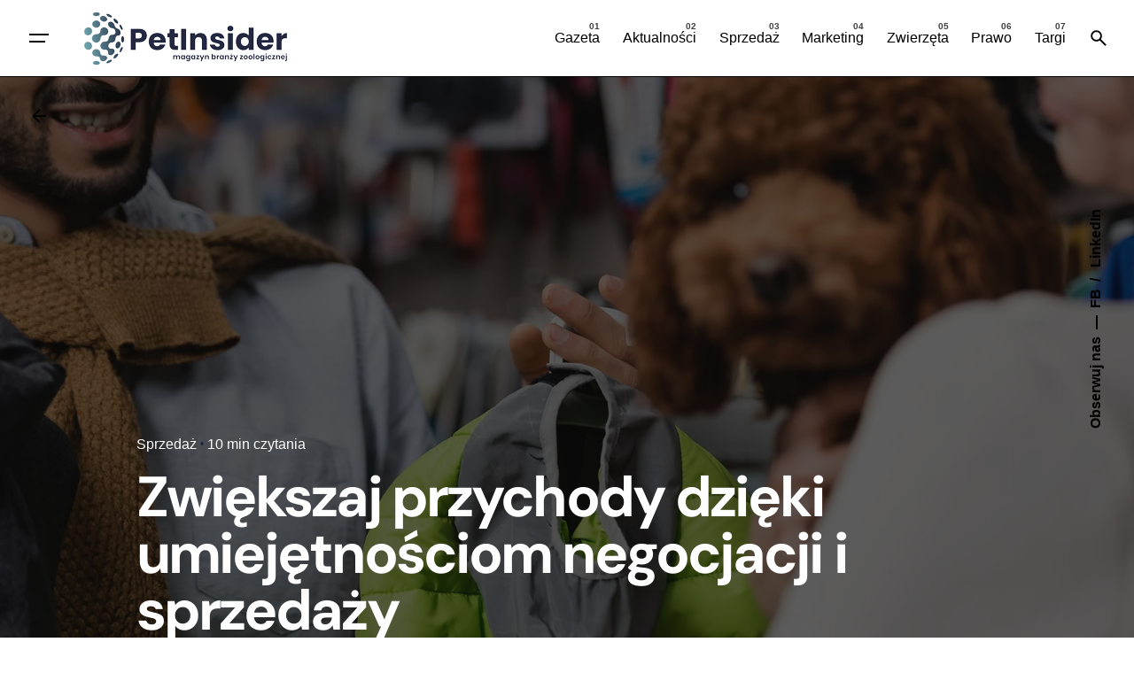

--- FILE ---
content_type: text/html; charset=UTF-8
request_url: https://petinsider.pl/zwiekszaj-przychody-dzieki-umiejetnosciom-negocjacji-i-sprzedazy/
body_size: 47939
content:

<!DOCTYPE html>
<html lang="pl-PL" prefix="og: https://ogp.me/ns#">
<head><meta charset="UTF-8"><script>if(navigator.userAgent.match(/MSIE|Internet Explorer/i)||navigator.userAgent.match(/Trident\/7\..*?rv:11/i)){var href=document.location.href;if(!href.match(/[?&]nowprocket/)){if(href.indexOf("?")==-1){if(href.indexOf("#")==-1){document.location.href=href+"?nowprocket=1"}else{document.location.href=href.replace("#","?nowprocket=1#")}}else{if(href.indexOf("#")==-1){document.location.href=href+"&nowprocket=1"}else{document.location.href=href.replace("#","&nowprocket=1#")}}}}</script><script>(()=>{class RocketLazyLoadScripts{constructor(){this.v="2.0.3",this.userEvents=["keydown","keyup","mousedown","mouseup","mousemove","mouseover","mouseenter","mouseout","mouseleave","touchmove","touchstart","touchend","touchcancel","wheel","click","dblclick","input","visibilitychange"],this.attributeEvents=["onblur","onclick","oncontextmenu","ondblclick","onfocus","onmousedown","onmouseenter","onmouseleave","onmousemove","onmouseout","onmouseover","onmouseup","onmousewheel","onscroll","onsubmit"]}async t(){this.i(),this.o(),/iP(ad|hone)/.test(navigator.userAgent)&&this.h(),this.u(),this.l(this),this.m(),this.k(this),this.p(this),this._(),await Promise.all([this.R(),this.L()]),this.lastBreath=Date.now(),this.S(this),this.P(),this.D(),this.O(),this.M(),await this.C(this.delayedScripts.normal),await this.C(this.delayedScripts.defer),await this.C(this.delayedScripts.async),this.F("domReady"),await this.T(),await this.j(),await this.I(),this.F("windowLoad"),await this.A(),window.dispatchEvent(new Event("rocket-allScriptsLoaded")),this.everythingLoaded=!0,this.lastTouchEnd&&await new Promise((t=>setTimeout(t,500-Date.now()+this.lastTouchEnd))),this.H(),this.F("all"),this.U(),this.W()}i(){this.CSPIssue=sessionStorage.getItem("rocketCSPIssue"),document.addEventListener("securitypolicyviolation",(t=>{this.CSPIssue||"script-src-elem"!==t.violatedDirective||"data"!==t.blockedURI||(this.CSPIssue=!0,sessionStorage.setItem("rocketCSPIssue",!0))}),{isRocket:!0})}o(){window.addEventListener("pageshow",(t=>{this.persisted=t.persisted,this.realWindowLoadedFired=!0}),{isRocket:!0}),window.addEventListener("pagehide",(()=>{this.onFirstUserAction=null}),{isRocket:!0})}h(){let t;function e(e){t=e}window.addEventListener("touchstart",e,{isRocket:!0}),window.addEventListener("touchend",(function i(o){Math.abs(o.changedTouches[0].pageX-t.changedTouches[0].pageX)<10&&Math.abs(o.changedTouches[0].pageY-t.changedTouches[0].pageY)<10&&o.timeStamp-t.timeStamp<200&&(o.target.dispatchEvent(new PointerEvent("click",{target:o.target,bubbles:!0,cancelable:!0,detail:1})),event.preventDefault(),window.removeEventListener("touchstart",e,{isRocket:!0}),window.removeEventListener("touchend",i,{isRocket:!0}))}),{isRocket:!0})}q(t){this.userActionTriggered||("mousemove"!==t.type||this.firstMousemoveIgnored?"keyup"===t.type||"mouseover"===t.type||"mouseout"===t.type||(this.userActionTriggered=!0,this.onFirstUserAction&&this.onFirstUserAction()):this.firstMousemoveIgnored=!0),"click"===t.type&&t.preventDefault(),this.savedUserEvents.length>0&&(t.stopPropagation(),t.stopImmediatePropagation()),"touchstart"===this.lastEvent&&"touchend"===t.type&&(this.lastTouchEnd=Date.now()),"click"===t.type&&(this.lastTouchEnd=0),this.lastEvent=t.type,this.savedUserEvents.push(t)}u(){this.savedUserEvents=[],this.userEventHandler=this.q.bind(this),this.userEvents.forEach((t=>window.addEventListener(t,this.userEventHandler,{passive:!1,isRocket:!0})))}U(){this.userEvents.forEach((t=>window.removeEventListener(t,this.userEventHandler,{passive:!1,isRocket:!0}))),this.savedUserEvents.forEach((t=>{t.target.dispatchEvent(new window[t.constructor.name](t.type,t))}))}m(){this.eventsMutationObserver=new MutationObserver((t=>{const e="return false";for(const i of t){if("attributes"===i.type){const t=i.target.getAttribute(i.attributeName);t&&t!==e&&(i.target.setAttribute("data-rocket-"+i.attributeName,t),i.target["rocket"+i.attributeName]=new Function("event",t),i.target.setAttribute(i.attributeName,e))}"childList"===i.type&&i.addedNodes.forEach((t=>{if(t.nodeType===Node.ELEMENT_NODE)for(const i of t.attributes)this.attributeEvents.includes(i.name)&&i.value&&""!==i.value&&(t.setAttribute("data-rocket-"+i.name,i.value),t["rocket"+i.name]=new Function("event",i.value),t.setAttribute(i.name,e))}))}})),this.eventsMutationObserver.observe(document,{subtree:!0,childList:!0,attributeFilter:this.attributeEvents})}H(){this.eventsMutationObserver.disconnect(),this.attributeEvents.forEach((t=>{document.querySelectorAll("[data-rocket-"+t+"]").forEach((e=>{e.setAttribute(t,e.getAttribute("data-rocket-"+t)),e.removeAttribute("data-rocket-"+t)}))}))}k(t){Object.defineProperty(HTMLElement.prototype,"onclick",{get(){return this.rocketonclick||null},set(e){this.rocketonclick=e,this.setAttribute(t.everythingLoaded?"onclick":"data-rocket-onclick","this.rocketonclick(event)")}})}S(t){function e(e,i){let o=e[i];e[i]=null,Object.defineProperty(e,i,{get:()=>o,set(s){t.everythingLoaded?o=s:e["rocket"+i]=o=s}})}e(document,"onreadystatechange"),e(window,"onload"),e(window,"onpageshow");try{Object.defineProperty(document,"readyState",{get:()=>t.rocketReadyState,set(e){t.rocketReadyState=e},configurable:!0}),document.readyState="loading"}catch(t){console.log("WPRocket DJE readyState conflict, bypassing")}}l(t){this.originalAddEventListener=EventTarget.prototype.addEventListener,this.originalRemoveEventListener=EventTarget.prototype.removeEventListener,this.savedEventListeners=[],EventTarget.prototype.addEventListener=function(e,i,o){o&&o.isRocket||!t.B(e,this)&&!t.userEvents.includes(e)||t.B(e,this)&&!t.userActionTriggered||e.startsWith("rocket-")||t.everythingLoaded?t.originalAddEventListener.call(this,e,i,o):t.savedEventListeners.push({target:this,remove:!1,type:e,func:i,options:o})},EventTarget.prototype.removeEventListener=function(e,i,o){o&&o.isRocket||!t.B(e,this)&&!t.userEvents.includes(e)||t.B(e,this)&&!t.userActionTriggered||e.startsWith("rocket-")||t.everythingLoaded?t.originalRemoveEventListener.call(this,e,i,o):t.savedEventListeners.push({target:this,remove:!0,type:e,func:i,options:o})}}F(t){"all"===t&&(EventTarget.prototype.addEventListener=this.originalAddEventListener,EventTarget.prototype.removeEventListener=this.originalRemoveEventListener),this.savedEventListeners=this.savedEventListeners.filter((e=>{let i=e.type,o=e.target||window;return"domReady"===t&&"DOMContentLoaded"!==i&&"readystatechange"!==i||("windowLoad"===t&&"load"!==i&&"readystatechange"!==i&&"pageshow"!==i||(this.B(i,o)&&(i="rocket-"+i),e.remove?o.removeEventListener(i,e.func,e.options):o.addEventListener(i,e.func,e.options),!1))}))}p(t){let e;function i(e){return t.everythingLoaded?e:e.split(" ").map((t=>"load"===t||t.startsWith("load.")?"rocket-jquery-load":t)).join(" ")}function o(o){function s(e){const s=o.fn[e];o.fn[e]=o.fn.init.prototype[e]=function(){return this[0]===window&&t.userActionTriggered&&("string"==typeof arguments[0]||arguments[0]instanceof String?arguments[0]=i(arguments[0]):"object"==typeof arguments[0]&&Object.keys(arguments[0]).forEach((t=>{const e=arguments[0][t];delete arguments[0][t],arguments[0][i(t)]=e}))),s.apply(this,arguments),this}}if(o&&o.fn&&!t.allJQueries.includes(o)){const e={DOMContentLoaded:[],"rocket-DOMContentLoaded":[]};for(const t in e)document.addEventListener(t,(()=>{e[t].forEach((t=>t()))}),{isRocket:!0});o.fn.ready=o.fn.init.prototype.ready=function(i){function s(){parseInt(o.fn.jquery)>2?setTimeout((()=>i.bind(document)(o))):i.bind(document)(o)}return t.realDomReadyFired?!t.userActionTriggered||t.fauxDomReadyFired?s():e["rocket-DOMContentLoaded"].push(s):e.DOMContentLoaded.push(s),o([])},s("on"),s("one"),s("off"),t.allJQueries.push(o)}e=o}t.allJQueries=[],o(window.jQuery),Object.defineProperty(window,"jQuery",{get:()=>e,set(t){o(t)}})}P(){const t=new Map;document.write=document.writeln=function(e){const i=document.currentScript,o=document.createRange(),s=i.parentElement;let n=t.get(i);void 0===n&&(n=i.nextSibling,t.set(i,n));const c=document.createDocumentFragment();o.setStart(c,0),c.appendChild(o.createContextualFragment(e)),s.insertBefore(c,n)}}async R(){return new Promise((t=>{this.userActionTriggered?t():this.onFirstUserAction=t}))}async L(){return new Promise((t=>{document.addEventListener("DOMContentLoaded",(()=>{this.realDomReadyFired=!0,t()}),{isRocket:!0})}))}async I(){return this.realWindowLoadedFired?Promise.resolve():new Promise((t=>{window.addEventListener("load",t,{isRocket:!0})}))}M(){this.pendingScripts=[];this.scriptsMutationObserver=new MutationObserver((t=>{for(const e of t)e.addedNodes.forEach((t=>{"SCRIPT"!==t.tagName||t.noModule||t.isWPRocket||this.pendingScripts.push({script:t,promise:new Promise((e=>{const i=()=>{const i=this.pendingScripts.findIndex((e=>e.script===t));i>=0&&this.pendingScripts.splice(i,1),e()};t.addEventListener("load",i,{isRocket:!0}),t.addEventListener("error",i,{isRocket:!0}),setTimeout(i,1e3)}))})}))})),this.scriptsMutationObserver.observe(document,{childList:!0,subtree:!0})}async j(){await this.J(),this.pendingScripts.length?(await this.pendingScripts[0].promise,await this.j()):this.scriptsMutationObserver.disconnect()}D(){this.delayedScripts={normal:[],async:[],defer:[]},document.querySelectorAll("script[type$=rocketlazyloadscript]").forEach((t=>{t.hasAttribute("data-rocket-src")?t.hasAttribute("async")&&!1!==t.async?this.delayedScripts.async.push(t):t.hasAttribute("defer")&&!1!==t.defer||"module"===t.getAttribute("data-rocket-type")?this.delayedScripts.defer.push(t):this.delayedScripts.normal.push(t):this.delayedScripts.normal.push(t)}))}async _(){await this.L();let t=[];document.querySelectorAll("script[type$=rocketlazyloadscript][data-rocket-src]").forEach((e=>{let i=e.getAttribute("data-rocket-src");if(i&&!i.startsWith("data:")){i.startsWith("//")&&(i=location.protocol+i);try{const o=new URL(i).origin;o!==location.origin&&t.push({src:o,crossOrigin:e.crossOrigin||"module"===e.getAttribute("data-rocket-type")})}catch(t){}}})),t=[...new Map(t.map((t=>[JSON.stringify(t),t]))).values()],this.N(t,"preconnect")}async $(t){if(await this.G(),!0!==t.noModule||!("noModule"in HTMLScriptElement.prototype))return new Promise((e=>{let i;function o(){(i||t).setAttribute("data-rocket-status","executed"),e()}try{if(navigator.userAgent.includes("Firefox/")||""===navigator.vendor||this.CSPIssue)i=document.createElement("script"),[...t.attributes].forEach((t=>{let e=t.nodeName;"type"!==e&&("data-rocket-type"===e&&(e="type"),"data-rocket-src"===e&&(e="src"),i.setAttribute(e,t.nodeValue))})),t.text&&(i.text=t.text),t.nonce&&(i.nonce=t.nonce),i.hasAttribute("src")?(i.addEventListener("load",o,{isRocket:!0}),i.addEventListener("error",(()=>{i.setAttribute("data-rocket-status","failed-network"),e()}),{isRocket:!0}),setTimeout((()=>{i.isConnected||e()}),1)):(i.text=t.text,o()),i.isWPRocket=!0,t.parentNode.replaceChild(i,t);else{const i=t.getAttribute("data-rocket-type"),s=t.getAttribute("data-rocket-src");i?(t.type=i,t.removeAttribute("data-rocket-type")):t.removeAttribute("type"),t.addEventListener("load",o,{isRocket:!0}),t.addEventListener("error",(i=>{this.CSPIssue&&i.target.src.startsWith("data:")?(console.log("WPRocket: CSP fallback activated"),t.removeAttribute("src"),this.$(t).then(e)):(t.setAttribute("data-rocket-status","failed-network"),e())}),{isRocket:!0}),s?(t.fetchPriority="high",t.removeAttribute("data-rocket-src"),t.src=s):t.src="data:text/javascript;base64,"+window.btoa(unescape(encodeURIComponent(t.text)))}}catch(i){t.setAttribute("data-rocket-status","failed-transform"),e()}}));t.setAttribute("data-rocket-status","skipped")}async C(t){const e=t.shift();return e?(e.isConnected&&await this.$(e),this.C(t)):Promise.resolve()}O(){this.N([...this.delayedScripts.normal,...this.delayedScripts.defer,...this.delayedScripts.async],"preload")}N(t,e){this.trash=this.trash||[];let i=!0;var o=document.createDocumentFragment();t.forEach((t=>{const s=t.getAttribute&&t.getAttribute("data-rocket-src")||t.src;if(s&&!s.startsWith("data:")){const n=document.createElement("link");n.href=s,n.rel=e,"preconnect"!==e&&(n.as="script",n.fetchPriority=i?"high":"low"),t.getAttribute&&"module"===t.getAttribute("data-rocket-type")&&(n.crossOrigin=!0),t.crossOrigin&&(n.crossOrigin=t.crossOrigin),t.integrity&&(n.integrity=t.integrity),t.nonce&&(n.nonce=t.nonce),o.appendChild(n),this.trash.push(n),i=!1}})),document.head.appendChild(o)}W(){this.trash.forEach((t=>t.remove()))}async T(){try{document.readyState="interactive"}catch(t){}this.fauxDomReadyFired=!0;try{await this.G(),document.dispatchEvent(new Event("rocket-readystatechange")),await this.G(),document.rocketonreadystatechange&&document.rocketonreadystatechange(),await this.G(),document.dispatchEvent(new Event("rocket-DOMContentLoaded")),await this.G(),window.dispatchEvent(new Event("rocket-DOMContentLoaded"))}catch(t){console.error(t)}}async A(){try{document.readyState="complete"}catch(t){}try{await this.G(),document.dispatchEvent(new Event("rocket-readystatechange")),await this.G(),document.rocketonreadystatechange&&document.rocketonreadystatechange(),await this.G(),window.dispatchEvent(new Event("rocket-load")),await this.G(),window.rocketonload&&window.rocketonload(),await this.G(),this.allJQueries.forEach((t=>t(window).trigger("rocket-jquery-load"))),await this.G();const t=new Event("rocket-pageshow");t.persisted=this.persisted,window.dispatchEvent(t),await this.G(),window.rocketonpageshow&&window.rocketonpageshow({persisted:this.persisted})}catch(t){console.error(t)}}async G(){Date.now()-this.lastBreath>45&&(await this.J(),this.lastBreath=Date.now())}async J(){return document.hidden?new Promise((t=>setTimeout(t))):new Promise((t=>requestAnimationFrame(t)))}B(t,e){return e===document&&"readystatechange"===t||(e===document&&"DOMContentLoaded"===t||(e===window&&"DOMContentLoaded"===t||(e===window&&"load"===t||e===window&&"pageshow"===t)))}static run(){(new RocketLazyLoadScripts).t()}}RocketLazyLoadScripts.run()})();</script>
	
	<meta name="viewport" content="width=device-width, initial-scale=1">

	<!-- Global site tag (gtag.js) - Google Analytics -->
<script async src="https://www.googletagmanager.com/gtag/js?id=G-H4Q3S7VS5R"></script>
<script>
    window.dataLayer = window.dataLayer || [];
function gtag(){dataLayer.push(arguments);}
gtag('js', new Date());

gtag('config', 'G-H4Q3S7VS5R');
</script>

<!-- Optymalizacja wyszukiwarek według Rank Math PRO - https://rankmath.com/ -->
<title>Zwiększaj przychody dzięki umiejętnościom negocjacji i sprzedaży  - PetInsider - magazyn branży zoologicznej</title>
<link data-rocket-preload as="style" href="https://fonts.googleapis.com/css?family=DM%20Sans%3A700%26amp%3Bdisplay%3Dswap&#038;display=swap" rel="preload">
<link href="https://fonts.googleapis.com/css?family=DM%20Sans%3A700%26amp%3Bdisplay%3Dswap&#038;display=swap" media="print" onload="this.media=&#039;all&#039;" rel="stylesheet">
<noscript><link rel="stylesheet" href="https://fonts.googleapis.com/css?family=DM%20Sans%3A700%26amp%3Bdisplay%3Dswap&#038;display=swap"></noscript>
<link crossorigin data-rocket-preload as="font" href="https://petinsider.pl/wp-content/themes/ohio/assets/fonts/fa/webfonts/fa-brands-400.woff2" rel="preload">
<link crossorigin data-rocket-preload as="font" href="https://fonts.gstatic.com/s/dmsans/v16/rP2tp2ywxg089UriI5-g4vlH9VoD8CmcqZG40F9JadbnoEwARZtRR232VGM.woff2" rel="preload">
<link crossorigin data-rocket-preload as="font" href="https://fonts.gstatic.com/s/dmsans/v16/rP2tp2ywxg089UriI5-g4vlH9VoD8CmcqZG40F9JadbnoEwARZtRSW32.woff2" rel="preload">
<style id="wpr-usedcss">img:is([sizes=auto i],[sizes^="auto," i]){contain-intrinsic-size:3000px 1500px}img.emoji{display:inline!important;border:none!important;box-shadow:none!important;height:1em!important;width:1em!important;margin:0 .07em!important;vertical-align:-.1em!important;background:0 0!important;padding:0!important}:where(.wp-block-button__link){border-radius:9999px;box-shadow:none;padding:calc(.667em + 2px) calc(1.333em + 2px);text-decoration:none}:root :where(.wp-block-button .wp-block-button__link.is-style-outline),:root :where(.wp-block-button.is-style-outline>.wp-block-button__link){border:2px solid;padding:.667em 1.333em}:root :where(.wp-block-button .wp-block-button__link.is-style-outline:not(.has-text-color)),:root :where(.wp-block-button.is-style-outline>.wp-block-button__link:not(.has-text-color)){color:currentColor}:root :where(.wp-block-button .wp-block-button__link.is-style-outline:not(.has-background)),:root :where(.wp-block-button.is-style-outline>.wp-block-button__link:not(.has-background)){background-color:initial;background-image:none}:where(.wp-block-calendar table:not(.has-background) th){background:#ddd}:where(.wp-block-columns){margin-bottom:1.75em}:where(.wp-block-columns.has-background){padding:1.25em 2.375em}:where(.wp-block-post-comments input[type=submit]){border:none}:where(.wp-block-cover-image:not(.has-text-color)),:where(.wp-block-cover:not(.has-text-color)){color:#fff}:where(.wp-block-cover-image.is-light:not(.has-text-color)),:where(.wp-block-cover.is-light:not(.has-text-color)){color:#000}:root :where(.wp-block-cover h1:not(.has-text-color)),:root :where(.wp-block-cover h2:not(.has-text-color)),:root :where(.wp-block-cover h3:not(.has-text-color)),:root :where(.wp-block-cover h4:not(.has-text-color)),:root :where(.wp-block-cover h5:not(.has-text-color)),:root :where(.wp-block-cover h6:not(.has-text-color)),:root :where(.wp-block-cover p:not(.has-text-color)){color:inherit}:where(.wp-block-file){margin-bottom:1.5em}:where(.wp-block-file__button){border-radius:2em;display:inline-block;padding:.5em 1em}:where(.wp-block-file__button):is(a):active,:where(.wp-block-file__button):is(a):focus,:where(.wp-block-file__button):is(a):hover,:where(.wp-block-file__button):is(a):visited{box-shadow:none;color:#fff;opacity:.85;text-decoration:none}:where(.wp-block-group.wp-block-group-is-layout-constrained){position:relative}.wp-block-image>a,.wp-block-image>figure>a{display:inline-block}.wp-block-image img{box-sizing:border-box;height:auto;max-width:100%;vertical-align:bottom}@media not (prefers-reduced-motion){.wp-block-image img.hide{visibility:hidden}.wp-block-image img.show{animation:.4s show-content-image}}.wp-block-image :where(figcaption){margin-bottom:1em;margin-top:.5em}:root :where(.wp-block-image.is-style-rounded img,.wp-block-image .is-style-rounded img){border-radius:9999px}.wp-block-image figure{margin:0}@keyframes show-content-image{0%{visibility:hidden}99%{visibility:hidden}to{visibility:visible}}:where(.wp-block-latest-comments:not([style*=line-height] .wp-block-latest-comments__comment)){line-height:1.1}:where(.wp-block-latest-comments:not([style*=line-height] .wp-block-latest-comments__comment-excerpt p)){line-height:1.8}.wp-block-latest-posts{box-sizing:border-box}.wp-block-latest-posts.wp-block-latest-posts__list{list-style:none}.wp-block-latest-posts.wp-block-latest-posts__list li{clear:both;overflow-wrap:break-word}:root :where(.wp-block-latest-posts.is-grid){padding:0}:root :where(.wp-block-latest-posts.wp-block-latest-posts__list){padding-left:0}ol,ul{box-sizing:border-box}:root :where(.wp-block-list.has-background){padding:1.25em 2.375em}:where(.wp-block-navigation.has-background .wp-block-navigation-item a:not(.wp-element-button)),:where(.wp-block-navigation.has-background .wp-block-navigation-submenu a:not(.wp-element-button)){padding:.5em 1em}:where(.wp-block-navigation .wp-block-navigation__submenu-container .wp-block-navigation-item a:not(.wp-element-button)),:where(.wp-block-navigation .wp-block-navigation__submenu-container .wp-block-navigation-submenu a:not(.wp-element-button)),:where(.wp-block-navigation .wp-block-navigation__submenu-container .wp-block-navigation-submenu button.wp-block-navigation-item__content),:where(.wp-block-navigation .wp-block-navigation__submenu-container .wp-block-pages-list__item button.wp-block-navigation-item__content){padding:.5em 1em}:root :where(p.has-background){padding:1.25em 2.375em}:where(p.has-text-color:not(.has-link-color)) a{color:inherit}:where(.wp-block-post-comments-form) input:not([type=submit]),:where(.wp-block-post-comments-form) textarea{border:1px solid #949494;font-family:inherit;font-size:1em}:where(.wp-block-post-comments-form) input:where(:not([type=submit]):not([type=checkbox])),:where(.wp-block-post-comments-form) textarea{padding:calc(.667em + 2px)}:where(.wp-block-post-excerpt){box-sizing:border-box;margin-bottom:var(--wp--style--block-gap);margin-top:var(--wp--style--block-gap)}:where(.wp-block-preformatted.has-background){padding:1.25em 2.375em}:where(.wp-block-search__button){border:1px solid #ccc;padding:6px 10px}:where(.wp-block-search__input){font-family:inherit;font-size:inherit;font-style:inherit;font-weight:inherit;letter-spacing:inherit;line-height:inherit;text-transform:inherit}:where(.wp-block-search__button-inside .wp-block-search__inside-wrapper){border:1px solid #949494;box-sizing:border-box;padding:4px}:where(.wp-block-search__button-inside .wp-block-search__inside-wrapper) .wp-block-search__input{border:none;border-radius:0;padding:0 4px}:where(.wp-block-search__button-inside .wp-block-search__inside-wrapper) .wp-block-search__input:focus{outline:0}:where(.wp-block-search__button-inside .wp-block-search__inside-wrapper) :where(.wp-block-search__button){padding:4px 8px}:root :where(.wp-block-separator.is-style-dots){height:auto;line-height:1;text-align:center}:root :where(.wp-block-separator.is-style-dots):before{color:currentColor;content:"···";font-family:serif;font-size:1.5em;letter-spacing:2em;padding-left:2em}:root :where(.wp-block-site-logo.is-style-rounded){border-radius:9999px}:where(.wp-block-social-links:not(.is-style-logos-only)) .wp-social-link{background-color:#f0f0f0;color:#444}:where(.wp-block-social-links:not(.is-style-logos-only)) .wp-social-link-amazon{background-color:#f90;color:#fff}:where(.wp-block-social-links:not(.is-style-logos-only)) .wp-social-link-bandcamp{background-color:#1ea0c3;color:#fff}:where(.wp-block-social-links:not(.is-style-logos-only)) .wp-social-link-behance{background-color:#0757fe;color:#fff}:where(.wp-block-social-links:not(.is-style-logos-only)) .wp-social-link-bluesky{background-color:#0a7aff;color:#fff}:where(.wp-block-social-links:not(.is-style-logos-only)) .wp-social-link-codepen{background-color:#1e1f26;color:#fff}:where(.wp-block-social-links:not(.is-style-logos-only)) .wp-social-link-deviantart{background-color:#02e49b;color:#fff}:where(.wp-block-social-links:not(.is-style-logos-only)) .wp-social-link-discord{background-color:#5865f2;color:#fff}:where(.wp-block-social-links:not(.is-style-logos-only)) .wp-social-link-dribbble{background-color:#e94c89;color:#fff}:where(.wp-block-social-links:not(.is-style-logos-only)) .wp-social-link-dropbox{background-color:#4280ff;color:#fff}:where(.wp-block-social-links:not(.is-style-logos-only)) .wp-social-link-etsy{background-color:#f45800;color:#fff}:where(.wp-block-social-links:not(.is-style-logos-only)) .wp-social-link-facebook{background-color:#0866ff;color:#fff}:where(.wp-block-social-links:not(.is-style-logos-only)) .wp-social-link-fivehundredpx{background-color:#000;color:#fff}:where(.wp-block-social-links:not(.is-style-logos-only)) .wp-social-link-flickr{background-color:#0461dd;color:#fff}:where(.wp-block-social-links:not(.is-style-logos-only)) .wp-social-link-foursquare{background-color:#e65678;color:#fff}:where(.wp-block-social-links:not(.is-style-logos-only)) .wp-social-link-github{background-color:#24292d;color:#fff}:where(.wp-block-social-links:not(.is-style-logos-only)) .wp-social-link-goodreads{background-color:#eceadd;color:#382110}:where(.wp-block-social-links:not(.is-style-logos-only)) .wp-social-link-google{background-color:#ea4434;color:#fff}:where(.wp-block-social-links:not(.is-style-logos-only)) .wp-social-link-gravatar{background-color:#1d4fc4;color:#fff}:where(.wp-block-social-links:not(.is-style-logos-only)) .wp-social-link-instagram{background-color:#f00075;color:#fff}:where(.wp-block-social-links:not(.is-style-logos-only)) .wp-social-link-lastfm{background-color:#e21b24;color:#fff}:where(.wp-block-social-links:not(.is-style-logos-only)) .wp-social-link-linkedin{background-color:#0d66c2;color:#fff}:where(.wp-block-social-links:not(.is-style-logos-only)) .wp-social-link-mastodon{background-color:#3288d4;color:#fff}:where(.wp-block-social-links:not(.is-style-logos-only)) .wp-social-link-medium{background-color:#000;color:#fff}:where(.wp-block-social-links:not(.is-style-logos-only)) .wp-social-link-meetup{background-color:#f6405f;color:#fff}:where(.wp-block-social-links:not(.is-style-logos-only)) .wp-social-link-patreon{background-color:#000;color:#fff}:where(.wp-block-social-links:not(.is-style-logos-only)) .wp-social-link-pinterest{background-color:#e60122;color:#fff}:where(.wp-block-social-links:not(.is-style-logos-only)) .wp-social-link-pocket{background-color:#ef4155;color:#fff}:where(.wp-block-social-links:not(.is-style-logos-only)) .wp-social-link-reddit{background-color:#ff4500;color:#fff}:where(.wp-block-social-links:not(.is-style-logos-only)) .wp-social-link-skype{background-color:#0478d7;color:#fff}:where(.wp-block-social-links:not(.is-style-logos-only)) .wp-social-link-snapchat{background-color:#fefc00;color:#fff;stroke:#000}:where(.wp-block-social-links:not(.is-style-logos-only)) .wp-social-link-soundcloud{background-color:#ff5600;color:#fff}:where(.wp-block-social-links:not(.is-style-logos-only)) .wp-social-link-spotify{background-color:#1bd760;color:#fff}:where(.wp-block-social-links:not(.is-style-logos-only)) .wp-social-link-telegram{background-color:#2aabee;color:#fff}:where(.wp-block-social-links:not(.is-style-logos-only)) .wp-social-link-threads{background-color:#000;color:#fff}:where(.wp-block-social-links:not(.is-style-logos-only)) .wp-social-link-tiktok{background-color:#000;color:#fff}:where(.wp-block-social-links:not(.is-style-logos-only)) .wp-social-link-tumblr{background-color:#011835;color:#fff}:where(.wp-block-social-links:not(.is-style-logos-only)) .wp-social-link-twitch{background-color:#6440a4;color:#fff}:where(.wp-block-social-links:not(.is-style-logos-only)) .wp-social-link-twitter{background-color:#1da1f2;color:#fff}:where(.wp-block-social-links:not(.is-style-logos-only)) .wp-social-link-vimeo{background-color:#1eb7ea;color:#fff}:where(.wp-block-social-links:not(.is-style-logos-only)) .wp-social-link-vk{background-color:#4680c2;color:#fff}:where(.wp-block-social-links:not(.is-style-logos-only)) .wp-social-link-wordpress{background-color:#3499cd;color:#fff}:where(.wp-block-social-links:not(.is-style-logos-only)) .wp-social-link-whatsapp{background-color:#25d366;color:#fff}:where(.wp-block-social-links:not(.is-style-logos-only)) .wp-social-link-x{background-color:#000;color:#fff}:where(.wp-block-social-links:not(.is-style-logos-only)) .wp-social-link-yelp{background-color:#d32422;color:#fff}:where(.wp-block-social-links:not(.is-style-logos-only)) .wp-social-link-youtube{background-color:red;color:#fff}:where(.wp-block-social-links.is-style-logos-only) .wp-social-link{background:0 0}:where(.wp-block-social-links.is-style-logos-only) .wp-social-link svg{height:1.25em;width:1.25em}:where(.wp-block-social-links.is-style-logos-only) .wp-social-link-amazon{color:#f90}:where(.wp-block-social-links.is-style-logos-only) .wp-social-link-bandcamp{color:#1ea0c3}:where(.wp-block-social-links.is-style-logos-only) .wp-social-link-behance{color:#0757fe}:where(.wp-block-social-links.is-style-logos-only) .wp-social-link-bluesky{color:#0a7aff}:where(.wp-block-social-links.is-style-logos-only) .wp-social-link-codepen{color:#1e1f26}:where(.wp-block-social-links.is-style-logos-only) .wp-social-link-deviantart{color:#02e49b}:where(.wp-block-social-links.is-style-logos-only) .wp-social-link-discord{color:#5865f2}:where(.wp-block-social-links.is-style-logos-only) .wp-social-link-dribbble{color:#e94c89}:where(.wp-block-social-links.is-style-logos-only) .wp-social-link-dropbox{color:#4280ff}:where(.wp-block-social-links.is-style-logos-only) .wp-social-link-etsy{color:#f45800}:where(.wp-block-social-links.is-style-logos-only) .wp-social-link-facebook{color:#0866ff}:where(.wp-block-social-links.is-style-logos-only) .wp-social-link-fivehundredpx{color:#000}:where(.wp-block-social-links.is-style-logos-only) .wp-social-link-flickr{color:#0461dd}:where(.wp-block-social-links.is-style-logos-only) .wp-social-link-foursquare{color:#e65678}:where(.wp-block-social-links.is-style-logos-only) .wp-social-link-github{color:#24292d}:where(.wp-block-social-links.is-style-logos-only) .wp-social-link-goodreads{color:#382110}:where(.wp-block-social-links.is-style-logos-only) .wp-social-link-google{color:#ea4434}:where(.wp-block-social-links.is-style-logos-only) .wp-social-link-gravatar{color:#1d4fc4}:where(.wp-block-social-links.is-style-logos-only) .wp-social-link-instagram{color:#f00075}:where(.wp-block-social-links.is-style-logos-only) .wp-social-link-lastfm{color:#e21b24}:where(.wp-block-social-links.is-style-logos-only) .wp-social-link-linkedin{color:#0d66c2}:where(.wp-block-social-links.is-style-logos-only) .wp-social-link-mastodon{color:#3288d4}:where(.wp-block-social-links.is-style-logos-only) .wp-social-link-medium{color:#000}:where(.wp-block-social-links.is-style-logos-only) .wp-social-link-meetup{color:#f6405f}:where(.wp-block-social-links.is-style-logos-only) .wp-social-link-patreon{color:#000}:where(.wp-block-social-links.is-style-logos-only) .wp-social-link-pinterest{color:#e60122}:where(.wp-block-social-links.is-style-logos-only) .wp-social-link-pocket{color:#ef4155}:where(.wp-block-social-links.is-style-logos-only) .wp-social-link-reddit{color:#ff4500}:where(.wp-block-social-links.is-style-logos-only) .wp-social-link-skype{color:#0478d7}:where(.wp-block-social-links.is-style-logos-only) .wp-social-link-snapchat{color:#fff;stroke:#000}:where(.wp-block-social-links.is-style-logos-only) .wp-social-link-soundcloud{color:#ff5600}:where(.wp-block-social-links.is-style-logos-only) .wp-social-link-spotify{color:#1bd760}:where(.wp-block-social-links.is-style-logos-only) .wp-social-link-telegram{color:#2aabee}:where(.wp-block-social-links.is-style-logos-only) .wp-social-link-threads{color:#000}:where(.wp-block-social-links.is-style-logos-only) .wp-social-link-tiktok{color:#000}:where(.wp-block-social-links.is-style-logos-only) .wp-social-link-tumblr{color:#011835}:where(.wp-block-social-links.is-style-logos-only) .wp-social-link-twitch{color:#6440a4}:where(.wp-block-social-links.is-style-logos-only) .wp-social-link-twitter{color:#1da1f2}:where(.wp-block-social-links.is-style-logos-only) .wp-social-link-vimeo{color:#1eb7ea}:where(.wp-block-social-links.is-style-logos-only) .wp-social-link-vk{color:#4680c2}:where(.wp-block-social-links.is-style-logos-only) .wp-social-link-whatsapp{color:#25d366}:where(.wp-block-social-links.is-style-logos-only) .wp-social-link-wordpress{color:#3499cd}:where(.wp-block-social-links.is-style-logos-only) .wp-social-link-x{color:#000}:where(.wp-block-social-links.is-style-logos-only) .wp-social-link-yelp{color:#d32422}:where(.wp-block-social-links.is-style-logos-only) .wp-social-link-youtube{color:red}:root :where(.wp-block-social-links .wp-social-link a){padding:.25em}:root :where(.wp-block-social-links.is-style-logos-only .wp-social-link a){padding:0}:root :where(.wp-block-social-links.is-style-pill-shape .wp-social-link a){padding-left:.6666666667em;padding-right:.6666666667em}:root :where(.wp-block-tag-cloud.is-style-outline){display:flex;flex-wrap:wrap;gap:1ch}:root :where(.wp-block-tag-cloud.is-style-outline a){border:1px solid;font-size:unset!important;margin-right:0;padding:1ch 2ch;text-decoration:none!important}:root :where(.wp-block-table-of-contents){box-sizing:border-box}:where(.wp-block-term-description){box-sizing:border-box;margin-bottom:var(--wp--style--block-gap);margin-top:var(--wp--style--block-gap)}:where(pre.wp-block-verse){font-family:inherit}.entry-content{counter-reset:footnotes}:root{--wp--preset--font-size--normal:16px;--wp--preset--font-size--huge:42px}.screen-reader-text{border:0;clip-path:inset(50%);height:1px;margin:-1px;overflow:hidden;padding:0;position:absolute;width:1px;word-wrap:normal!important}.screen-reader-text:focus{background-color:#ddd;clip-path:none;color:#444;display:block;font-size:1em;height:auto;left:5px;line-height:normal;padding:15px 23px 14px;text-decoration:none;top:5px;width:auto;z-index:100000}html :where(.has-border-color){border-style:solid}html :where([style*=border-top-color]){border-top-style:solid}html :where([style*=border-right-color]){border-right-style:solid}html :where([style*=border-bottom-color]){border-bottom-style:solid}html :where([style*=border-left-color]){border-left-style:solid}html :where([style*=border-width]){border-style:solid}html :where([style*=border-top-width]){border-top-style:solid}html :where([style*=border-right-width]){border-right-style:solid}html :where([style*=border-bottom-width]){border-bottom-style:solid}html :where([style*=border-left-width]){border-left-style:solid}html :where(img[class*=wp-image-]){height:auto;max-width:100%}:where(figure){margin:0 0 1em}html :where(.is-position-sticky){--wp-admin--admin-bar--position-offset:var(--wp-admin--admin-bar--height,0px)}@media screen and (max-width:600px){html :where(.is-position-sticky){--wp-admin--admin-bar--position-offset:0px}}:root :where(.wp-block-image figcaption){color:#555;font-size:13px;text-align:center}.wp-block-image{margin:0 0 1em}:where(.wp-block-group.has-background){padding:1.25em 2.375em}:root :where(.wp-block-template-part.has-background){margin-bottom:0;margin-top:0;padding:1.25em 2.375em}:root{--wp--preset--aspect-ratio--square:1;--wp--preset--aspect-ratio--4-3:4/3;--wp--preset--aspect-ratio--3-4:3/4;--wp--preset--aspect-ratio--3-2:3/2;--wp--preset--aspect-ratio--2-3:2/3;--wp--preset--aspect-ratio--16-9:16/9;--wp--preset--aspect-ratio--9-16:9/16;--wp--preset--color--black:#000000;--wp--preset--color--cyan-bluish-gray:#abb8c3;--wp--preset--color--white:#ffffff;--wp--preset--color--pale-pink:#f78da7;--wp--preset--color--vivid-red:#cf2e2e;--wp--preset--color--luminous-vivid-orange:#ff6900;--wp--preset--color--luminous-vivid-amber:#fcb900;--wp--preset--color--light-green-cyan:#7bdcb5;--wp--preset--color--vivid-green-cyan:#00d084;--wp--preset--color--pale-cyan-blue:#8ed1fc;--wp--preset--color--vivid-cyan-blue:#0693e3;--wp--preset--color--vivid-purple:#9b51e0;--wp--preset--color--brand-color:#1c2541;--wp--preset--color--beige-dark:#A1824F;--wp--preset--color--dark-strong:#24262B;--wp--preset--color--dark-light:#32353C;--wp--preset--color--grey-strong:#838998;--wp--preset--gradient--vivid-cyan-blue-to-vivid-purple:linear-gradient(135deg,rgba(6, 147, 227, 1) 0%,rgb(155, 81, 224) 100%);--wp--preset--gradient--light-green-cyan-to-vivid-green-cyan:linear-gradient(135deg,rgb(122, 220, 180) 0%,rgb(0, 208, 130) 100%);--wp--preset--gradient--luminous-vivid-amber-to-luminous-vivid-orange:linear-gradient(135deg,rgba(252, 185, 0, 1) 0%,rgba(255, 105, 0, 1) 100%);--wp--preset--gradient--luminous-vivid-orange-to-vivid-red:linear-gradient(135deg,rgba(255, 105, 0, 1) 0%,rgb(207, 46, 46) 100%);--wp--preset--gradient--very-light-gray-to-cyan-bluish-gray:linear-gradient(135deg,rgb(238, 238, 238) 0%,rgb(169, 184, 195) 100%);--wp--preset--gradient--cool-to-warm-spectrum:linear-gradient(135deg,rgb(74, 234, 220) 0%,rgb(151, 120, 209) 20%,rgb(207, 42, 186) 40%,rgb(238, 44, 130) 60%,rgb(251, 105, 98) 80%,rgb(254, 248, 76) 100%);--wp--preset--gradient--blush-light-purple:linear-gradient(135deg,rgb(255, 206, 236) 0%,rgb(152, 150, 240) 100%);--wp--preset--gradient--blush-bordeaux:linear-gradient(135deg,rgb(254, 205, 165) 0%,rgb(254, 45, 45) 50%,rgb(107, 0, 62) 100%);--wp--preset--gradient--luminous-dusk:linear-gradient(135deg,rgb(255, 203, 112) 0%,rgb(199, 81, 192) 50%,rgb(65, 88, 208) 100%);--wp--preset--gradient--pale-ocean:linear-gradient(135deg,rgb(255, 245, 203) 0%,rgb(182, 227, 212) 50%,rgb(51, 167, 181) 100%);--wp--preset--gradient--electric-grass:linear-gradient(135deg,rgb(202, 248, 128) 0%,rgb(113, 206, 126) 100%);--wp--preset--gradient--midnight:linear-gradient(135deg,rgb(2, 3, 129) 0%,rgb(40, 116, 252) 100%);--wp--preset--font-size--small:14px;--wp--preset--font-size--medium:20px;--wp--preset--font-size--large:17px;--wp--preset--font-size--x-large:42px;--wp--preset--font-size--extra-small:13px;--wp--preset--font-size--normal:15px;--wp--preset--font-size--larger:20px;--wp--preset--spacing--20:0.44rem;--wp--preset--spacing--30:0.67rem;--wp--preset--spacing--40:1rem;--wp--preset--spacing--50:1.5rem;--wp--preset--spacing--60:2.25rem;--wp--preset--spacing--70:3.38rem;--wp--preset--spacing--80:5.06rem;--wp--preset--shadow--natural:6px 6px 9px rgba(0, 0, 0, .2);--wp--preset--shadow--deep:12px 12px 50px rgba(0, 0, 0, .4);--wp--preset--shadow--sharp:6px 6px 0px rgba(0, 0, 0, .2);--wp--preset--shadow--outlined:6px 6px 0px -3px rgba(255, 255, 255, 1),6px 6px rgba(0, 0, 0, 1);--wp--preset--shadow--crisp:6px 6px 0px rgba(0, 0, 0, 1)}:where(.is-layout-flex){gap:.5em}:where(.is-layout-grid){gap:.5em}:where(.wp-block-post-template.is-layout-flex){gap:1.25em}:where(.wp-block-post-template.is-layout-grid){gap:1.25em}:where(.wp-block-columns.is-layout-flex){gap:2em}:where(.wp-block-columns.is-layout-grid){gap:2em}:root :where(.wp-block-pullquote){font-size:1.5em;line-height:1.6}:root{--clb-color-primary:#D90A2C;--clb-color-primary-50:rgba(217, 10, 44, .5);--clb-color-secondary:#7646DD;--clb-color-secondary-50:rgba(118, 70, 221, .5);--clb-color-white:white;--clb-color-black:#111013;--clb-color-black-rgb:17,16,19;--clb-color-black-light:color-mix(in srgb, var(--clb-color-black) 98%, white);--clb-color-black-light-dm-ignore:var(--clb-color-black-light);--clb-color-overlay:var(--clb-color-black);--clb-color-neutral:color-mix(in srgb, var(--clb-color-black) 50%, white);--clb-color-grey:color-mix(in srgb, var(--clb-color-black) 65%, white);--clb-color-grey-light:color-mix(in srgb, var(--clb-color-black) 50%, white);--clb-color-success:#29A366;--clb-color-warning:#EC8013;--clb-color-danger:#D90A2C;--clb-selection-color:color-mix(in srgb, var(--clb-color-primary) 20%, transparent);--clb-placeholder-color:#635d6e;--clb-link-color:inherit;--clb-link-hover-color:var(--clb-color-primary);--clb-border-color:color-mix(in srgb, var(--clb-color-neutral) 16%, transparent);--clb-button-color:var(--clb-color-black-light);--clb-button-hover-color:var(--clb-color-primary);--clb-video-button-color:var(--clb-button-color);--clb-paginator-button-color:var(--clb-body-color);--clb-paginator-button-hover-color:var(--clb-color-primary);--clb-fill-color:color-mix(in srgb, var(--clb-color-neutral) 8%, transparent);--clb-pattern-color:color-mix(in srgb, var(--clb-color-neutral) 30%, transparent);--clb-preloader-color:var(--clb-color-white);--clb-preloader-spinner-color:#161519;--clb-body-light-mode-color:var(--clb-color-black-light);--clb-offer-banner-color-start:#D3FC96;--clb-offer-banner-color-end:#A6FDDA;--clb-offer-banner-color:#A6FDDA;--clb-dm-color-white:var(--clb-color-white);--clb-dm-fill-color:var(--clb-color-black);--clb-border-style-solid:solid;--clb-border-style-dashed:dashed;--clb-border-width:1px;--clb-border-width-double:2px;--clb-border-radius:0.5rem;--clb-border-radius-small:calc(var(--clb-border-radius) / 2);--clb-border-radius-large:calc(var(--clb-border-radius) * 2);--clb-border-radius-extra-large:calc(var(--clb-border-radius) * 2.5);--clb-button-border-radius:var(--clb-border-radius);--clb-button-border-radius-small:calc(var(--clb-button-border-radius) / 2);--clb-button-border-radius-large:calc(var(--clb-button-border-radius) * 2);--clb-grid-border-radius:var(--clb-border-radius);--clb-text-field-border-radius:var(--clb-border-radius);--clb-icon-size:1.4em;--clb-icon-size-small:1.2em;--clb-icon-size-large:1.6em;--clb-circle:3.5rem;--clb-circle-small:3rem;--clb-circle-extra-small:2.5rem;--clb-circle-large:4rem;--clb-cursor-circle:3.75rem;--clb-cursor-circle-small:2rem;--clb-cursor-circle-extra-small:1.25rem;--clb-cursor-circle-inner:0.5rem;--clb-button-height:2.75rem;--clb-button-height-small:2.25rem;--clb-button-height-large:3.25rem;--clb-button-side-padding:1.25rem;--clb-button-side-padding-small:1rem;--clb-button-side-padding-large:1.5rem;--clb-header-height:12vh;--clb-header-height-2:20vh;--clb-header-height-5:32vh;--clb-header-height-6:10.5vh;--clb-header-height-8:100%;--clb-sticky-header-height:9vh;--clb-subheader-height:2.375rem;--clb-offer-banner-height:2.5rem;--clb-lightbox-gallery-width:40vw;--clb-header-border-style:hidden;--clb-header-border-color:var(--clb-border-color);--clb-sticky-header-border-style:hidden;--clb-sticky-header-border-color:var(--clb-border-color);--clb-side-elements-height:3.5rem;--clb-color-switcher-height:1.8rem;--clb-admin-bar-height:2rem;--clb-admin-bar-height-mobile:2.875rem;--clb-spacer-05:0.25rem;--clb-spacer-1:0.5rem;--clb-spacer-2:0.75rem;--clb-spacer-3:1rem;--clb-spacer-4:1.25rem;--clb-spacer-5:1.5rem;--clb-spacer-6:1.75rem;--clb-spacer-7:2rem;--clb-spacer-8:2.25rem;--clb-spacer-9:2.5rem;--clb-spacer-10:2.75rem;--clb-spacer:3vh;--clb-spacer-negative:calc(var(--clb-spacer) * (-1));--clb-grid-gutter:1rem;--clb-grid-gutter-2x:calc(var(--clb-grid-gutter) * 2);--clb-grid-gutter-3x:calc(var(--clb-grid-gutter-2x) + 1rem);--clb-grid-gutter-4x:calc(var(--clb-grid-gutter-2x) + 2rem);--clb-grid-gutter-5x:calc(var(--clb-grid-gutter-2x) + 3rem);--clb-grid-gutter-6x:calc(var(--clb-grid-gutter-2x) + 4rem);--clb-grid-gutter-negative:calc(var(--clb-grid-gutter) * (-1));--clb-bullets-spacer:2.75rem;--clb-gap:0.5em;--clb-gap-small:0.25em;--clb-gap-large:1em;--clb-cursor-default:default;--clb-cursor-pointer:pointer;--clb-cursor-help:help;--clb-container-width:1344px;--clb-container-width-laptop:86vw;--clb-container-offset:calc((100vw - var(--clb-container-width)) / 2);--clb-container-side-spacer:calc(var(--clb-spacer) * 2 + var(--clb-side-elements-height));--clb-container-side-gutter:var(--clb-grid-gutter);--clb-container-narrow-side-spacer:5vw;--clb-slide-in-panel-width:25rem;--clb-slide-in-panel-header-height:5rem;--clb-transition-function:cubic-bezier(.645, .045, .355, 1);--clb-transition-duration:.35s;--clb-transition-duration-faster:.2s;--clb-infinit-scrolling-transition-duration:45s;--clb-transform-scale:scale3d(1.06, 1.06, 1.06);--clb-font-size-small:.95em;--clb-font-size-extra-small:.9em;--clb-font-size-large:1.05em;--clb-font-size-mobile:0.5rem;--clb-font-size-caption:0.9rem;--clb-font-size-menu:1rem;--clb-font-size-submenu:.98em;--clb-font-size-md-titles:1.5em;--clb-text-line-heigth-small:1.35;--clb-text-bold:bold;--clb-text-semi-bold:600;--clb-text-medium:500;--clb-text-normal:400;--clb-body-font-family:-apple-system,BlinkMacSystemFont,"Segoe UI",Roboto,Helvetica,Arial,sans-serif,"Apple Color Emoji","Segoe UI Emoji","Segoe UI Symbol";--clb-body-color:var(--clb-color-black-light);--clb-body-color-grey:color-mix(in srgb, var(--clb-body-color) 72%, white);--clb-body-color-grey-light:color-mix(in srgb, var(--clb-body-color) 52%, white);--clb-body-font-size:1.025rem;--clb-body-letter-spacing:initial;--clb-body-line-height:1.6;--clb-body-font-weight:400;--clb-body-style:normal;--clb-body-text-transform:none;--clb-body-text-decoration:none;--clb-subtitles-font-family:inherit;--clb-subtitles-color:inherit;--clb-subtitles-font-size:0.9em;--clb-subtitles-letter-spacing:inherit;--clb-subtitles-line-height:inherit;--clb-subtitles-font-weight:500;--clb-subtitles-style:normal;--clb-subtitles-text-transform:none;--clb-subtitles-text-decoration:none;--clb-titles-font-family:"DM Sans",sans-serif;--clb-titles-color:var(--clb-color-black);--clb-titles-font-size:inherit;--clb-titles-letter-spacing:inherit;--clb-titles-line-height:inherit;--clb-titles-font-weight:600;--clb-titles-style:normal;--clb-titles-text-transform:none;--clb-titles-text-decoration:none;--clb-titles-h1-font-size:4.5rem;--clb-titles-h1-font-size-min:3.105rem;--clb-titles-h2-font-size:3.15rem;--clb-titles-h2-font-size-min:2.1735rem;--clb-titles-h3-font-size:2.205rem;--clb-titles-h3-font-size-min:2rem;--clb-titles-h4-font-size:1.5435rem;--clb-titles-h4-font-size-min:1.5rem;--clb-titles-h5-font-size:1.25332rem;--clb-titles-h5-font-size-min:var(--clb-spacer-4);--clb-titles-h6-font-size:var(--clb-font-size);--clb-titles-h1-letter-spacing:calc(.045em * (-1));--clb-titles-h2-letter-spacing:calc(.04em * (-1));--clb-titles-h3-letter-spacing:calc(.035em * (-1));--clb-titles-h4-letter-spacing:calc(.03em * (-1));--clb-titles-h5-letter-spacing:calc(.025em * (-1));--clb-titles-h6-letter-spacing:calc(.02em * (-1));--clb-titles-h1-line-height:1;--clb-titles-h2-line-height:1.05;--clb-titles-h3-line-height:1.1;--clb-titles-h4-line-height:1.2;--clb-titles-h5-line-height:1.3;--clb-titles-h6-line-height:1.4;--clb-code-font-family:menlo,monaco,consolas,"Lucida Console",monospace;--clb-action-font-family:var(--clb-titles-font-family);--clb-action-font-size:0.95em;--clb-action-font-size-small:0.9em;--clb-action-font-size-large:1em;--clb-action-font-weight:var(--clb-titles-font-weight);--clb-countdown-font-size:var(--clb-titles-h3-font-size-min);--clb-countdown-font-size-min:var(--clb-titles-h4-font-size-min);--clb-card-titles-font-size:var(--clb-titles-h4-font-size-min);--clb-card-titles-font-size-min:var(--clb-titles-h5-font-size-min);--clb-wc-product-thumbnail:4.25rem;--clb-wc-product-title:1.1em;--clb-wc-product-title-line-height:var(--clb-titles-h1-line-height);--clb-color-swatch-width:var(--clb-spacer-6);--clb-color-swatch-small-width:var(--clb-spacer-4)}.vc_row{position:relative}.vc_row::after{content:"";display:table;clear:both}.vc_row:not(.-nospace){margin-left:var(--clb-grid-gutter-negative);margin-right:var(--clb-grid-gutter-negative)}.vc_row:not(.-nospace) .grid-item,.vc_row:not(.-nospace) [class^=vc_col]{position:relative;min-height:1px;padding-left:var(--clb-grid-gutter);padding-right:var(--clb-grid-gutter)}.vc_row:not(.-nospace).portfolio-grid+.holder,.vc_row:not(.-nospace).portfolio-grid+.lazy-load{padding-top:var(--clb-spacer)}div[class*=vc_col-xs]{float:left}.vc_col-xs-6{width:calc(100%/12 * 6)}.vc_col-xs-12{width:calc(100%/12 * 12)}.grid-item:not(.-nospace){padding-top:var(--clb-grid-gutter);padding-bottom:var(--clb-grid-gutter)}.page-headline .animated-holder{z-index:1}.page-headline .animated-holder>*{animation-name:slide_up_elements}.animated-holder>*,.hamburger-nav .menu>*,.hamburger-nav-details>*,.hamburger-nav:not(.type2) .sub-menu>*,.hamburger-nav:not(.type2) .sub-sub-menu>*{will-change:transform;opacity:0;transform:translateY(2rem);animation-iteration-count:1;animation-fill-mode:forwards;animation-duration:var(--clb-transition-duration);transition-timing-function:var(--clb-transition-function)}.active .animated-holder>*,.active .hamburger-nav-details>*,.active.hamburger-nav .hamburger-nav-holder>.menu>*,.active>.sub-menu>*,.active>.sub-sub-menu>*,.last-active .animated-holder>*,.last-active .hamburger-nav-details>*,.last-active.hamburger-nav .hamburger-nav-holder>.menu>*,.last-active>.sub-menu>*,.last-active>.sub-sub-menu>*,.visible:not(.open-onclick) .animated-holder>*,.visible:not(.open-onclick) .hamburger-nav-details>*,.visible:not(.open-onclick).hamburger-nav .hamburger-nav-holder>.menu>*,.visible:not(.open-onclick)>.sub-menu>*,.visible:not(.open-onclick)>.sub-sub-menu>*{animation-name:slide_up_elements}.last-active .animated-holder *{opacity:0!important;transform:translateY(var(--clb-spacer-2));transition:all var(--clb-transition-function) var(--clb-transition-duration)}.animated-holder>:first-child,.hamburger-nav .menu>:first-child,.hamburger-nav-details>:first-child,.hamburger-nav:not(.type2) .sub-menu>:first-child,.hamburger-nav:not(.type2) .sub-sub-menu>:first-child{animation-delay:50ms;transition-delay:50ms}.clb-slider .animated-holder>:first-child{animation-delay:.45s;transition-delay:0.45s}.animated-holder>:nth-child(2),.hamburger-nav .menu>:nth-child(2),.hamburger-nav-details>:nth-child(2),.hamburger-nav:not(.type2) .sub-menu>:nth-child(2),.hamburger-nav:not(.type2) .sub-sub-menu>:nth-child(2){animation-delay:.1s;transition-delay:0.1s}.clb-slider .animated-holder>:nth-child(2){animation-delay:.5s;transition-delay:0.5s}.animated-holder>:nth-child(3),.hamburger-nav .menu>:nth-child(3),.hamburger-nav-details>:nth-child(3),.hamburger-nav:not(.type2) .sub-menu>:nth-child(3),.hamburger-nav:not(.type2) .sub-sub-menu>:nth-child(3){animation-delay:.15s;transition-delay:0.15s}.clb-slider .animated-holder>:nth-child(3){animation-delay:.55s;transition-delay:0.55s}.animated-holder>:nth-child(4),.hamburger-nav .menu>:nth-child(4),.hamburger-nav-details>:nth-child(4),.hamburger-nav:not(.type2) .sub-menu>:nth-child(4),.hamburger-nav:not(.type2) .sub-sub-menu>:nth-child(4){animation-delay:.2s;transition-delay:0.2s}.clb-slider .animated-holder>:nth-child(4){animation-delay:.6s;transition-delay:0.6s}.animated-holder>:nth-child(5),.hamburger-nav .menu>:nth-child(5),.hamburger-nav-details>:nth-child(5),.hamburger-nav:not(.type2) .sub-menu>:nth-child(5),.hamburger-nav:not(.type2) .sub-sub-menu>:nth-child(5){animation-delay:.25s;transition-delay:0.25s}.clb-slider .animated-holder>:nth-child(5){animation-delay:.65s;transition-delay:0.65s}.animated-holder>:nth-child(6),.hamburger-nav .menu>:nth-child(6),.hamburger-nav-details>:nth-child(6),.hamburger-nav:not(.type2) .sub-menu>:nth-child(6),.hamburger-nav:not(.type2) .sub-sub-menu>:nth-child(6){animation-delay:.3s;transition-delay:0.3s}.clb-slider .animated-holder>:nth-child(6){animation-delay:.7s;transition-delay:0.7s}.animated-holder>:nth-child(7),.hamburger-nav .menu>:nth-child(7),.hamburger-nav-details>:nth-child(7),.hamburger-nav:not(.type2) .sub-menu>:nth-child(7),.hamburger-nav:not(.type2) .sub-sub-menu>:nth-child(7){animation-delay:.35s;transition-delay:0.35s}.clb-slider .animated-holder>:nth-child(7){animation-delay:.75s;transition-delay:0.75s}.animated-holder>:nth-child(8),.hamburger-nav .menu>:nth-child(8),.hamburger-nav-details>:nth-child(8),.hamburger-nav:not(.type2) .sub-menu>:nth-child(8),.hamburger-nav:not(.type2) .sub-sub-menu>:nth-child(8){animation-delay:.4s;transition-delay:0.4s}.clb-slider .animated-holder>:nth-child(8){animation-delay:.8s;transition-delay:0.8s}.animated-holder>:nth-child(9),.hamburger-nav .menu>:nth-child(9),.hamburger-nav-details>:nth-child(9),.hamburger-nav:not(.type2) .sub-menu>:nth-child(9),.hamburger-nav:not(.type2) .sub-sub-menu>:nth-child(9){animation-delay:.45s;transition-delay:0.45s}.clb-slider .animated-holder>:nth-child(9){animation-delay:.85s;transition-delay:0.85s}.animated-holder>:nth-child(10),.hamburger-nav .menu>:nth-child(10),.hamburger-nav-details>:nth-child(10),.hamburger-nav:not(.type2) .sub-menu>:nth-child(10),.hamburger-nav:not(.type2) .sub-sub-menu>:nth-child(10){animation-delay:.5s;transition-delay:0.5s}.clb-slider .animated-holder>:nth-child(10){animation-delay:.9s;transition-delay:0.9s}.animated-holder>:nth-child(11),.hamburger-nav .menu>:nth-child(11),.hamburger-nav-details>:nth-child(11),.hamburger-nav:not(.type2) .sub-menu>:nth-child(11),.hamburger-nav:not(.type2) .sub-sub-menu>:nth-child(11){animation-delay:.55s;transition-delay:0.55s}.clb-slider .animated-holder>:nth-child(11){animation-delay:.95s;transition-delay:0.95s}.animated-holder>:nth-child(12),.hamburger-nav .menu>:nth-child(12),.hamburger-nav-details>:nth-child(12),.hamburger-nav:not(.type2) .sub-menu>:nth-child(12),.hamburger-nav:not(.type2) .sub-sub-menu>:nth-child(12){animation-delay:.6s;transition-delay:0.6s}.clb-slider .animated-holder>:nth-child(12){animation-delay:1s;transition-delay:1s}.animated-holder>:nth-child(13),.hamburger-nav .menu>:nth-child(13),.hamburger-nav-details>:nth-child(13),.hamburger-nav:not(.type2) .sub-menu>:nth-child(13),.hamburger-nav:not(.type2) .sub-sub-menu>:nth-child(13){animation-delay:.65s;transition-delay:0.65s}.clb-slider .animated-holder>:nth-child(13){animation-delay:1.05s;transition-delay:1.05s}.animated-holder>:nth-child(14),.hamburger-nav .menu>:nth-child(14),.hamburger-nav-details>:nth-child(14),.hamburger-nav:not(.type2) .sub-menu>:nth-child(14),.hamburger-nav:not(.type2) .sub-sub-menu>:nth-child(14){animation-delay:.7s;transition-delay:0.7s}.clb-slider .animated-holder>:nth-child(14){animation-delay:1.1s;transition-delay:1.1s}.animated-holder>:nth-child(15),.hamburger-nav .menu>:nth-child(15),.hamburger-nav-details>:nth-child(15),.hamburger-nav:not(.type2) .sub-menu>:nth-child(15),.hamburger-nav:not(.type2) .sub-sub-menu>:nth-child(15){animation-delay:.75s;transition-delay:0.75s}.clb-slider .animated-holder>:nth-child(15){animation-delay:1.15s;transition-delay:1.15s}.animated-holder>:nth-child(16),.hamburger-nav .menu>:nth-child(16),.hamburger-nav-details>:nth-child(16),.hamburger-nav:not(.type2) .sub-menu>:nth-child(16),.hamburger-nav:not(.type2) .sub-sub-menu>:nth-child(16){animation-delay:.8s;transition-delay:0.8s}.clb-slider .animated-holder>:nth-child(16){animation-delay:1.2s;transition-delay:1.2s}.animated-holder>:nth-child(17),.hamburger-nav .menu>:nth-child(17),.hamburger-nav-details>:nth-child(17),.hamburger-nav:not(.type2) .sub-menu>:nth-child(17),.hamburger-nav:not(.type2) .sub-sub-menu>:nth-child(17){animation-delay:.85s;transition-delay:0.85s}.clb-slider .animated-holder>:nth-child(17){animation-delay:1.25s;transition-delay:1.25s}.animated-holder>:nth-child(18),.hamburger-nav .menu>:nth-child(18),.hamburger-nav-details>:nth-child(18),.hamburger-nav:not(.type2) .sub-menu>:nth-child(18),.hamburger-nav:not(.type2) .sub-sub-menu>:nth-child(18){animation-delay:.9s;transition-delay:0.9s}.clb-slider .animated-holder>:nth-child(18){animation-delay:1.3s;transition-delay:1.3s}.animated-holder>:nth-child(19),.hamburger-nav .menu>:nth-child(19),.hamburger-nav-details>:nth-child(19),.hamburger-nav:not(.type2) .sub-menu>:nth-child(19),.hamburger-nav:not(.type2) .sub-sub-menu>:nth-child(19){animation-delay:.95s;transition-delay:0.95s}.clb-slider .animated-holder>:nth-child(19){animation-delay:1.35s;transition-delay:1.35s}@keyframes slide_up_elements{from{transform:translateY(3.25rem);opacity:0}to{transform:translateY(0);opacity:1}}body{color:var(--clb-body-color);font-family:var(--clb-body-font-family);font-size:var(--clb-body-font-size);letter-spacing:var(--clb-body-letter-spacing);line-height:var(--clb-body-line-height);font-weight:var(--clb-body-font-weight);font-style:var(--clb-body-style);text-transform:var(--clb-body-text-transform);text-decoration:var(--clb-body-text-decoration);background-color:var(--clb-color-white);height:100%;overflow-x:hidden;padding:0;margin:0;text-rendering:optimizeLegibility;font-smoothing:antialiased;-webkit-font-smoothing:antialiased;-moz-osx-font-smoothing:grayscale}body *{overflow-wrap:break-word}body ::-webkit-scrollbar{width:var(--clb-spacer-05);height:var(--clb-spacer-05);background:color-mix(in srgb,var(--clb-color-black) 10%,transparent);border-radius:var(--clb-border-radius)}body ::-webkit-scrollbar-thumb{background:color-mix(in srgb,var(--clb-color-black) 20%,transparent);border-radius:var(--clb-border-radius)}body ::-webkit-scrollbar-thumb:hover{background:color-mix(in srgb,var(--clb-color-black) 30%,transparent)}::selection{background-color:var(--clb-selection-color)}.card:not(.-contained) .image-holder{border-radius:var(--clb-grid-border-radius)}.card .image-holder{overflow:hidden;position:relative;margin:0}.card .image-holder,.card .image-holder>a{display:block}.card .image-holder img{min-width:100%;transition:all var(--clb-transition-function) var(--clb-transition-duration)}.card.-metro:not(.-no-media) .image-holder{padding-bottom:100%;position:relative}.card.-metro:not(.-no-media) .image-holder iframe,.card.-metro:not(.-no-media) .image-holder img{position:absolute;left:0;top:0;object-fit:cover;width:100%;min-width:100%;height:100%}.card.-metro:not(.-no-media) .image-holder .clb-slider{position:absolute}.card.-metro:not(.-no-media) .image-holder .clb-slider,.card.-metro:not(.-no-media) .image-holder .clb-slider .clb-slider-outer-stage{height:100%}.card.-metro:not(.-no-media) .image-holder .clb-slider img{position:relative}.card.-contained:not(.-layout13){overflow:hidden;border-radius:var(--clb-grid-border-radius)}.card.-contained .card-details{background-color:var(--clb-fill-color)}.card:not(.-with-overlay):not(.-with-overlay-image):not(.-image-only) .card-details{padding-top:var(--clb-spacer-4)}.card:not(.-with-overlay):not(.-with-overlay-image):not(.-image-only).-contained .card-details{padding-bottom:var(--clb-spacer-4);padding-left:var(--clb-spacer);padding-right:var(--clb-spacer)}.card:not(.-layout4):not(.-layout6):not(.-with-overlay-image) .overlay-details{color:var(--clb-color-white)}.card .overlay-details{position:absolute;width:100%;left:0;z-index:1;padding:var(--clb-spacer);display:flex}.card .overlay-details:not(.-top){bottom:0}.card .overlay-details:not(.card-details) p{margin:0}.card.-right .description{align-items:flex-end}.card:hover .-fade-up{transform:none;opacity:1}.double-width:not(.vc_col-lg-12) .card.-metro .image-holder{padding-bottom:calc(50% - var(--clb-grid-gutter))}hr{background-color:color-mix(in srgb,var(--clb-color-neutral) 60%,transparent);margin:var(--clb-spacer-1) auto;width:100%;border:0;height:1px;display:block}ol,ul{margin-bottom:1.35em;padding-left:2rem}ol:not(.-unlist)>li,ul:not(.-unlist)>li{margin:var(--clb-spacer-05) 0}li>ol,li>ul{margin-bottom:0}dt{font-weight:var(--clb-text-bold)}img{height:auto;max-width:100%;vertical-align:top}figure{margin:1em 0}fieldset{border:none;padding:0;margin:0}fieldset legend{font-weight:var(--clb-text-semi-bold)}.screen-reader-text{clip:rect(1px,1px,1px,1px);position:absolute!important;height:1px;width:1px;overflow:hidden}.screen-reader-text:focus{box-shadow:0 0 2px 2px rgba(0,0,0,.6);clip:auto!important;display:block;font-size:var(--clb-font-size-small);font-size:.875rem;font-weight:var(--clb-text-semi-bold);height:auto;left:5px;line-height:normal;padding:15px 23px 14px;text-decoration:none;top:5px;width:auto;z-index:100000}table{width:100%;border-collapse:collapse;border-spacing:0}a{text-decoration:none;background-repeat:no-repeat;background-size:100% .18em;background-position:0 110%;color:var(--clb-link-color)}a:not(.-unlink):hover{color:var(--clb-link-hover-color)}a:not(.-unlink).-undash{background-image:none}a.titles-typo{letter-spacing:-.02rem}a .title:hover,a:hover{transition:all var(--clb-transition-function) var(--clb-transition-duration)}@keyframes underline{0%{background-size:100% .18em;background-position:0 110%}50%{background-size:0 .18em;background-position:0 110%}50.01%{background-size:0 .18em;background-position:right 0 top 110%}100%{background-size:100% .18em;background-position:right 0 top 110%}}.links-underline a:not(.button):not(.tag):not(.-undash):hover{animation:.4s cubic-bezier(.58,.3,.005,1) underline;background-image:linear-gradient(currentColor 0,currentColor 100%)}.titles-typo,h1,h2,h3,h4,h6{font-family:var(--clb-titles-font-family);font-weight:var(--clb-titles-font-weight);margin:0}.titles-typo:not(.title)+*,h1:not(.title)+*,h2:not(.title)+*,h3:not(.title)+*,h4:not(.title)+*,h6:not(.title)+*{margin-block-start:1em}.titles-typo.heading-md,h1.heading-md,h2.heading-md,h3.heading-md,h4.heading-md,h6.heading-md{font-size:var(--clb-font-size-md-titles);margin-bottom:var(--clb-spacer-4)}h1,h2,h3,h4,h6{color:var(--clb-titles-color);font-size:var(--clb-titles-font-size);letter-spacing:var(--clb-titles-letter-spacing);line-height:var(--clb-titles-line-height);font-style:var(--clb-titles-style);text-transform:var(--clb-titles-text-transform);text-decoration:var(--clb-titles-text-decoration)}h1{font-size:clamp(var(--clb-titles-h1-font-size-min), calc(4.5vw + .25rem), var(--clb-titles-h1-font-size));letter-spacing:var(--clb-titles-h1-letter-spacing);line-height:var(--clb-titles-h1-line-height)}h2{font-size:clamp(var(--clb-titles-h2-font-size-min), calc(3.15vw + .25rem), var(--clb-titles-h2-font-size));letter-spacing:var(--clb-titles-h2-letter-spacing);line-height:var(--clb-titles-h2-line-height)}h3{font-size:clamp(var(--clb-titles-h3-font-size-min), calc(2.205vw + .25rem), var(--clb-titles-h3-font-size));letter-spacing:var(--clb-titles-h3-letter-spacing);line-height:var(--clb-titles-h3-line-height)}h3:not(.title)+*{margin-top:1rem}h4{font-size:clamp(var(--clb-titles-h4-font-size-min), calc(1.5435vw + .25rem), var(--clb-titles-h4-font-size));letter-spacing:var(--clb-titles-h4-letter-spacing);line-height:var(--clb-titles-h4-line-height)}h6{font-size:var(--clb-titles-h6-font-size);letter-spacing:var(--clb-titles-h6-letter-spacing);line-height:var(--clb-titles-h6-line-height)}h4:not(.title)+*,h6:not(.title)+*{margin-top:.75rem}*,::after,::before{box-sizing:border-box}em,i{font-style:italic}address{margin:0 0 1.5em;font-style:normal}code{font-family:var(--clb-code-font-family);font-size:var(--clb-font-size-small);color:var(--clb-body-color-grey);background-color:var(--clb-fill-color);padding:3px 6px;word-break:normal;border-radius:var(--clb-border-radius-small)}caption{font-size:var(--clb-font-size-caption);font-weight:var(--clb-text-semi-bold)}code,tt{font-family:var(--clb-code-font-family)}.site-content{background-color:var(--clb-color-white);min-height:calc(100vh - 25vh)}.site-content::before{content:"";display:table;clear:both}@supports (-webkit-touch-callout:none){.site-content{overflow-x:hidden}}.page-container{margin:0 auto;position:relative;padding-left:var(--clb-container-side-gutter);padding-right:var(--clb-container-side-gutter)}.page-container:not(.-full-w){max-width:var(--clb-container-width)}.page-container::after{content:"";display:table;clear:both}.content-area::after{content:"";display:table;clear:both}body.page-is-loaded .color-switcher-toddler{transition:all var(--clb-transition-function) var(--clb-transition-duration);transition-property:transform,color}.global-page-animation>#page{opacity:0;margin-top:calc(var(--clb-spacer-5) * (-1));transition-duration:.5s;transition:all var(--clb-transition-function) var(--clb-transition-duration)}.global-page-animation.global-page-animation-active>#page{opacity:1;margin-top:0}.global-page-animation.global-page-animation-fade-out>#page{opacity:0;margin-top:calc(var(--clb-spacer-5) * (-1))}.page-sidebar{float:right;position:relative;z-index:1;width:calc(25% - var(--clb-grid-gutter) * 1.5);margin-bottom:50px}.page-sidebar.-left{float:left}.page-sidebar.-right{float:right}.has-submenu-icon{position:absolute;top:50%;transform-origin:center;transform:translateY(-50%) scale(.75) rotate(0);right:0;line-height:0;opacity:.5}.menu,.menu .sub-menu,.menu .sub-sub-menu{margin:0;padding:0;list-style:none}.menu .sub-menu>li::before,.menu .sub-sub-menu>li::before,.menu>li::before{content:"";display:none}.nav{cursor:var(--clb-cursor-default);font-size:var(--clb-font-size-menu);font-weight:var(--clb-text-medium);position:relative;height:100%}.nav .menu .sub-menu{font-size:var(--clb-font-size-submenu)}.nav .menu li{z-index:11}.nav.hidden{display:flex;align-items:center}.nav .close-bar,.nav a::before{display:none}.nav .slide-in-overlay{display:block}.nav.with-highlighted-menu .nav-item .menu-link:hover{color:var(--clb-color-primary)}.nav.with-counters .nav-item:not(.version){counter-increment:number}.nav.with-counters .nav-item:not(.version)>a>span{position:relative}.nav.with-counters .nav-item:not(.version)>a>span::before{content:"0" counter(number);display:inline-block;font-weight:var(--clb-text-bold);width:auto;right:0;top:-.65em;line-height:.6em;font-size:.6em;position:absolute;height:auto;opacity:.75}.nav.hidden:not(.-visible){display:none}.header .menu li{position:relative;padding:0}.header .menu li span{white-space:normal;line-height:var(--clb-titles-h5-line-height);gap:0 var(--clb-gap);flex-wrap:wrap;display:flex;flex-direction:column;justify-content:center}.header .menu img{border-radius:var(--clb-border-radius)}.header:not(.-mobile) .menu{min-height:2.75rem;display:flex;align-items:stretch}.header:not(.-mobile) .menu li>ul{background-color:var(--clb-color-white);padding:var(--clb-spacer-05);width:auto;position:absolute;left:0;top:2.75rem;z-index:10;margin:0;min-width:14.5rem;gap:.125rem;opacity:0;visibility:hidden;transform-origin:50% -50px;transform:perspective(400px) rotateX(-10deg);transition:all var(--clb-transition-function) var(--clb-transition-duration);display:flex;flex-direction:column;border-radius:var(--clb-border-radius);box-shadow:0 20px 32px -8px color-mix(in srgb,var(--clb-color-black) 15%,transparent),0 0 1px color-mix(in srgb,var(--clb-color-black) 5%,transparent);transition-property:transform,opacity,visibility}.header:not(.-mobile) .menu li>ul>li{margin:0;line-height:100%;font-weight:var(--clb-body-font-weight)}.header:not(.-mobile) .menu li>ul>li a{padding:.438rem var(--clb-spacer-2);min-height:2.375rem;gap:0 var(--clb-gap);display:flex;align-items:center;border-radius:calc(var(--clb-border-radius) * .85)}.header:not(.-mobile) .menu li>ul>li a:hover{background-color:var(--clb-fill-color)}.header:not(.-mobile) .menu li>ul>li>ul{top:calc(var(--clb-spacer-05) * (-1));left:calc(100% + var(--clb-spacer-05))}.header:not(.-mobile) .menu li>ul .has-submenu-icon{margin-right:var(--clb-spacer-2)}.header:not(.-mobile) .menu li.active>ul,.header:not(.-mobile) .menu li:hover>ul{transform:none;visibility:visible;z-index:200;transform:none;visibility:visible;opacity:1}.header:not(.-mobile) .menu li.active .sub-menu-wide ul,.header:not(.-mobile) .menu li:hover .sub-menu-wide ul{visibility:visible;opacity:1}.header:not(.-mobile) .menu>.nav-item{margin:0;transition:all var(--clb-transition-function) var(--clb-transition-duration)}.header:not(.-mobile) .menu>.nav-item>a{padding:0 1vw;height:100%;gap:.3rem;display:flex;align-items:center}.header:not(.-mobile) .menu .sub-menu-wide{width:calc(100vw - var(--clb-spacer) - var(--clb-spacer));padding:var(--clb-spacer-4);gap:var(--clb-spacer-2);border-radius:var(--clb-border-radius-large);display:flex;flex-direction:row;align-items:stretch}.header:not(.-mobile) .menu .sub-menu-wide>li{width:calc(100% / 6);gap:var(--clb-gap);display:flex;flex-direction:column;justify-content:flex-start}.header:not(.-mobile) .menu .sub-menu-wide>li>a.menu-link{font-size:var(--clb-font-size-extra-small);opacity:.75;padding-top:0;padding-bottom:0;min-height:unset}.header:not(.-mobile) .menu .sub-menu-wide>li>a.menu-link:hover{background:0 0}.header:not(.-mobile) .menu .sub-menu-wide ul{padding:0;box-shadow:none!important;position:static;transform:none;min-width:unset;border-radius:0}.header:not(.-mobile) .menu .sub-menu-wide .has-submenu-icon{display:none}.header:not(.-mobile) .menu:hover .nav-item:not(:hover){opacity:.5}.header:not(.-mobile) .slide-in-overlay{height:100%}.header:not(.-mobile) .slide-in-overlay .holder{height:100%}.header:not(.-mobile) .copyright,.header:not(.-mobile) .mobile-hamburger{display:none}.header:not(.-mobile) .nav-container{height:100%;display:flex;align-items:center}.header:not(.-mobile) .nav.with-mobile-menu #mobile-menu{display:none}.header.-mobile .menu{margin:0 calc(var(--clb-spacer-05) * (-1))}.header.-mobile .menu>li{margin:0}.header.-mobile .menu li>ul{max-height:0;margin:0;padding-left:var(--clb-spacer-2);overflow:hidden;opacity:0;transition:all var(--clb-transition-function) var(--clb-transition-duration)}.header.-mobile .menu li>ul img:not(.menu-link-icon-image){margin:var(--clb-spacer-2) 0}.header.-mobile .menu li>ul.active{height:auto}.header.-mobile .menu li>ul li.active{font-weight:var(--clb-text-semi-bold)}.header.-mobile .menu li>ul ul{font-weight:var(--clb-text-medium)}.header.-mobile .menu li{position:relative}.header.-mobile .menu li a{display:block;position:relative;padding:.45rem var(--clb-spacer-2);min-height:2.5rem;gap:0 var(--clb-gap);display:flex;align-items:center;border-radius:var(--clb-border-radius)}.header.-mobile .menu li a .has-submenu-icon{right:calc(var(--clb-spacer-05) * (-1));position:absolute;min-width:var(--clb-circle-small);width:var(--clb-circle-small);height:var(--clb-circle-small);display:inline-flex;vertical-align:middle;align-items:center;justify-content:center}.header.-mobile .menu li a .has-submenu-icon .icon svg{transform:none}.header.-mobile .menu li.active>a{background-color:var(--clb-fill-color)}.header.-mobile .menu li.active>ul{opacity:1;max-height:400vh}.header.-mobile .nav.with-mobile-menu #menu-primary{display:none}.header.-mobile .nav:not(.with-mobile-menu) #mobile-menu{display:none}.header.-mobile .desktop-hamburger{display:none}.hamburger{user-select:none;border:none;padding:0;background-color:unset}.hamburger-button{background-color:unset;padding:0;border:none}.hamburger.icon-button>.icon{display:inline-flex;vertical-align:middle;align-items:center;flex-direction:column;align-items:flex-start}.hamburger.icon-button>.icon::after,.hamburger.icon-button>.icon::before{content:"";height:2px;margin:3px 0;background-color:currentColor}.hamburger.icon-button>.icon::before{width:1.375rem}.hamburger.icon-button>.icon::after{width:1.1rem}.menu-optional{position:relative;display:flex;align-items:center}.hamburger-nav{padding:var(--clb-spacer);display:flex;flex-direction:column}.hamburger-nav-holder{height:100%;top:var(--clb-spacer);display:flex;align-items:center}.hamburger-nav .menu{counter-reset:number;width:25%;position:relative}.hamburger-nav .menu li{color:var(--clb-color-white)}.hamburger-nav .menu .nav-item{counter-increment:number}.hamburger-nav .menu .nav-item>a::before{content:"0" counter(number);display:inline-block;opacity:1;font-weight:var(--clb-text-bold);width:auto;vertical-align:top;line-height:20px;font-size:14px;position:relative;height:auto;background:0 0;align-self:flex-start;color:currentColor;opacity:.5;transition:all var(--clb-transition-function) var(--clb-transition-duration)}.hamburger-nav .menu .mega-menu-item{margin:0;padding:var(--clb-spacer-05) 2.5rem var(--clb-spacer-05) 0;list-style-type:none;line-height:var(--clb-titles-h1-line-height);transition:all var(--clb-transition-function) var(--clb-transition-duration)}.hamburger-nav .menu .mega-menu-item>a{width:100%;vertical-align:middle;font-weight:var(--clb-text-bold);font-size:5vh;font-family:var(--clb-titles-font-family);display:block;position:relative;z-index:2;gap:.35em;display:flex;align-items:center}.hamburger-nav .menu .mega-menu-item>a:focus,.hamburger-nav .menu .mega-menu-item>a:hover{color:inherit}.hamburger-nav .menu .mega-menu-item>a span{gap:0 var(--clb-gap);line-height:var(--clb-titles-h4-line-height);flex-wrap:wrap;display:flex;flex-direction:column;justify-content:center;transition:all var(--clb-transition-function) var(--clb-transition-duration)}.hamburger-nav .menu .mega-menu-item.version>.menu-link::after{font-size:.275em;transition:all var(--clb-transition-function) var(--clb-transition-duration)}.hamburger-nav .menu .mega-menu-item.version>.menu-link::after{background-color:var(--clb-color-grey)}.hamburger-nav .menu .mega-menu-item .has-submenu-icon:not(:hover){transform:translateY(-50%) scale(1) rotate(0)}.hamburger-nav .menu .mega-menu-item>ul{width:100%;margin:0;position:absolute;top:0;left:100%;z-index:1;visibility:hidden;opacity:0}.hamburger-nav .menu .mega-menu-item>ul.visible{opacity:1;visibility:visible}.hamburger-nav .menu .mega-menu-item.active>a span,.hamburger-nav .menu .mega-menu-item.active>a::after,.hamburger-nav .menu .mega-menu-item:hover>a span,.hamburger-nav .menu .mega-menu-item:hover>a::after{opacity:.5}.hamburger-nav .menu .mega-menu-item.active>a::before,.hamburger-nav .menu .mega-menu-item:hover>a::before{opacity:0}.hamburger-nav .menu .mega-menu-item.active>a .ion,.hamburger-nav .menu .mega-menu-item:hover>a .ion{color:var(--clb-color-primary)}.hamburger-nav .menu .mega-menu-item.active>ul,.hamburger-nav .menu .mega-menu-item:hover>ul{opacity:1;visibility:visible}.hamburger-nav .menu .mega-menu-item.active>ul>*,.hamburger-nav .menu .mega-menu-item:hover>ul>*{transform:none;visibility:visible;opacity:1}.hamburger-nav-details{color:var(--clb-body-color-grey);font-size:var(--clb-font-size-small);padding-top:2rem;padding-right:2rem;flex-wrap:wrap;display:flex;align-items:flex-start}.hamburger-nav-details .details-column{width:25%;margin:var(--clb-spacer-3) 0}.hamburger-nav-details .details-column a{color:inherit}.hamburger-nav-details .details-column .network,.hamburger-nav-details .details-column b{color:var(--clb-color-white)}.hamburger-nav:not(.type2):not(.type3){padding-left:var(--clb-grid-gutter-4x);padding-right:var(--clb-grid-gutter-4x)}.hamburger-nav:not(.type2):not(.type3) .menu .mega-menu-item.active>a span:not(.menu-link-subtitle),.hamburger-nav:not(.type2):not(.type3) .menu .mega-menu-item.active>a::after,.hamburger-nav:not(.type2):not(.type3) .menu .mega-menu-item:hover>a span:not(.menu-link-subtitle),.hamburger-nav:not(.type2):not(.type3) .menu .mega-menu-item:hover>a::after{transform:translateX(var(--clb-spacer-3))}.hamburger-nav:not(.type2):not(.type3) .menu .mega-menu-item.active>a::before,.hamburger-nav:not(.type2):not(.type3) .menu .mega-menu-item:hover>a::before{transform:translateX(var(--clb-spacer-3))}.hamburger-nav.type2,.hamburger-nav.type3{display:block}.hamburger-nav.type2 .page-container,.hamburger-nav.type3 .page-container{height:100%;display:flex;flex-direction:column}.hamburger-nav.type2 .hamburger-nav-holder,.hamburger-nav.type3 .hamburger-nav-holder{overflow-x:hidden;overflow-y:scroll;scrollbar-width:none;justify-content:center}.hamburger-nav.type2 .hamburger-nav-holder::-webkit-scrollbar,.hamburger-nav.type2 .hamburger-nav-holder::-webkit-scrollbar-thumb,.hamburger-nav.type3 .hamburger-nav-holder::-webkit-scrollbar,.hamburger-nav.type3 .hamburger-nav-holder::-webkit-scrollbar-thumb{visibility:hidden}.hamburger-nav.type2 .menu,.hamburger-nav.type3 .menu{min-width:initial;text-align:center;width:40vw}.hamburger-nav.type2 .menu .has-submenu-icon,.hamburger-nav.type3 .menu .has-submenu-icon{position:static;top:0;right:0;margin-left:-3rem;transform:translate(100%,0);z-index:1}.hamburger-nav.type2 .menu .has-submenu-icon:not(:hover),.hamburger-nav.type3 .menu .has-submenu-icon:not(:hover){transform:translate(100%,0)}.hamburger-nav.type2 .menu .has-submenu-icon .ion,.hamburger-nav.type3 .menu .has-submenu-icon .ion{background-color:transparent;font-size:1.25em}.hamburger-nav.type2 .menu li,.hamburger-nav.type3 .menu li{padding-right:0;white-space:nowrap;position:relative;overflow:hidden;text-transform:uppercase}.hamburger-nav.type2 .menu li>a,.hamburger-nav.type3 .menu li>a{position:relative;width:auto;gap:0;display:inline-flex;vertical-align:middle;align-items:center;justify-content:center}.hamburger-nav.type2 .menu li>a span,.hamburger-nav.type3 .menu li>a span{transition:all var(--clb-transition-function) var(--clb-transition-duration)}.hamburger-nav.type2 .menu li>a span:not(.menu-link-subtitle),.hamburger-nav.type3 .menu li>a span:not(.menu-link-subtitle){padding:0 10px}.hamburger-nav.type2 .menu li>a span.cloned,.hamburger-nav.type3 .menu li>a span.cloned{position:absolute;top:0;transform:translateY(100%);opacity:0}.hamburger-nav.type2 .menu li>a::before,.hamburger-nav.type3 .menu li>a::before{position:absolute;left:calc(var(--clb-spacer-3) * (-1))}.hamburger-nav.type2 .menu li>ul,.hamburger-nav.type3 .menu li>ul{max-height:0;overflow:hidden;position:static;visibility:visible!important;opacity:1!important;margin:0;align-items:flex-start;transition:all var(--clb-transition-function) var(--clb-transition-duration)}.hamburger-nav.type2 .menu li>ul span,.hamburger-nav.type3 .menu li>ul span{font-size:.75em}.hamburger-nav.type2 .menu li.active>ul,.hamburger-nav.type3 .menu li.active>ul{max-height:100vh;margin:var(--clb-spacer) 0}.hamburger-nav.type2 .menu li:hover .has-submenu-icon,.hamburger-nav.type3 .menu li:hover .has-submenu-icon{transform:translateX(100%)}.hamburger-nav.type2 .menu li:hover>a span:not(.cloned),.hamburger-nav.type3 .menu li:hover>a span:not(.cloned){transform:translateY(-110%);opacity:0}.hamburger-nav.type2 .menu li:hover>a span.cloned,.hamburger-nav.type3 .menu li:hover>a span.cloned{transform:translateY(0);opacity:.5}.hamburger-nav.type2 .hamburger-nav-details{justify-content:center}.hamburger-nav.type3{padding:0;align-items:center;justify-content:space-between;flex-direction:row}.hamburger-nav.type3>.page-container{flex-direction:row;align-items:center;justify-content:center}.hamburger-nav.type3 .hamburger-nav-holder{width:75%;justify-content:flex-start}.hamburger-nav.type3 .menu{width:100%;max-height:calc(100vh - var(--clb-header-height) * 2)}.hamburger-nav.type3 .menu .mega-menu-item>a{overflow:hidden;padding-left:var(--clb-grid-gutter);font-size:10vh;display:flex;justify-content:flex-start}.hamburger-nav.type3 .menu .mega-menu-item>a span{line-height:.95;align-items:flex-start}.hamburger-nav.type3 .menu .mega-menu-item>a span.cloned{-webkit-text-stroke:1px currentColor;-webkit-text-fill-color:transparent}.hamburger-nav.type3 .menu .mega-menu-item>a::before{left:0}.hamburger-nav.type3 .menu .mega-menu-item.version>.menu-link::after{font-size:.15em}.hamburger-nav.type3 .hamburger-nav-details{width:25%;height:100%;padding-left:var(--clb-spacer);display:flex;align-items:center;justify-content:center;flex-direction:column}.hamburger-nav.type3 .hamburger-nav-details .details-column{width:100%}.header{background:0 0;vertical-align:middle;left:0;right:0;z-index:60}.header:not(.header-8){border-color:var(--clb-header-border-color)}.header:not(.header-sidebar):not(.header-8){border-bottom-style:var(--clb-header-border-style);border-bottom-width:var(--clb-border-width)}.header:not(.-fixed){position:absolute}.header-cap{width:100%;height:var(--clb-header-height)}.header-wrap{position:relative;z-index:1;height:var(--clb-header-height)}.header-wrap .left-part,.header-wrap .right-part{display:flex;align-items:center}.header-wrap .right-part{justify-content:flex-end}.header-wrap-inner{height:100%;display:flex;align-items:center;justify-content:space-between}.header-wrap-inner .menu-optional{display:flex;align-items:center}.header-wrap:not(.page-container){padding-left:var(--clb-spacer);padding-right:var(--clb-spacer)}.header .social-bar{display:none}.header ul li{list-style:none}.header .logo-mobile,.header .logo-sticky,.header .logo-sticky-mobile{display:none}.header.header-4 .left-part{display:flex;align-items:center}.header.header-4 .left-part .desktop-hamburger{margin-right:var(--clb-spacer-3)}.header.header-4 .left-part .menu-optional>li:first-child{padding-left:0}.header.header-4.-mobile .right-part{flex-grow:2}.header.header-4:not(.-mobile){opacity:0;transition-duration:var(--clb-transition-duration-faster);transition-timing-function:var(--clb-transition-function);transition-property:opacity}.header.header-4:not(.-mobile) .branding{z-index:11;position:absolute;top:50%;left:50%;transform:translate(-50%,-50%)}.header.header-4:not(.-mobile) .branding-title{width:auto;padding:0 30px}.header:not(.-mobile):not(.header-sidebar) .menu-optional .icon-button:not(.cart){min-width:var(--clb-circle-small);width:var(--clb-circle-small);height:var(--clb-circle-small)}.header.-mobile .social-bar{display:flex}.header.-sticky{position:fixed;top:0}.header.-sticky:not(.header-8){background-color:var(--clb-color-white);border-color:var(--clb-sticky-header-border-color);border-bottom-style:var(--clb-sticky-header-border-style);border-bottom-width:var(--clb-border-width)}.header.-sticky:not(.-fixed){transform:translate3d(0,-25%,0);opacity:0;visibility:hidden}.header.-sticky:not(.-fixed):not(.header-8) .header-wrap{height:var(--clb-sticky-header-height)}.header.-sticky.showed{opacity:1;visibility:visible;transform:none;z-index:1000;transition:all var(--clb-transition-function) var(--clb-transition-duration)}.header.-sticky .branding img{min-height:38px;max-height:4.5vh}.branding{position:relative;display:flex;align-items:center}.branding-title{font-weight:var(--clb-text-bold);font-size:1.4em}.branding-title .light{color:var(--clb-color-white)}.branding:hover{opacity:.65;transition:all var(--clb-transition-function) var(--clb-transition-duration)}.branding .logo-dynamic:hover img,.branding .logo-mobile:hover img,.branding .logo:hover img{transform:none}.branding .logo img,.branding .logo-dynamic img,.branding .logo-mobile img{min-height:42px;max-height:66px;display:flex}.branding .logo-sticky{display:none}.is-mobile-menu .hamburger-nav{display:none}.is-mobile-menu .header{opacity:1}.is-mobile-menu .mobile-hamburger{min-width:var(--clb-circle)}.is-mobile-menu .mobile-hamburger.-left{margin-right:var(--clb-spacer-2)}.is-mobile-menu .mobile-hamburger.-right{margin-left:var(--clb-spacer-2)}.slider-with-bullets .clb-slider:not(.-slider-lightbox) .clb-slider-nav-btn,.slider-with-bullets .elements-bar.right,.slider-with-bullets .portfolio-onepage-slider .clb-slider-nav-btn{margin-right:var(--clb-bullets-spacer)}.slider-with-bullets:not(.slider-with-bullets-type8) .header{margin-right:var(--clb-bullets-spacer)}.subheader{background-color:var(--clb-fill-color);cursor:var(--clb-cursor-default);vertical-align:middle;position:relative;font-size:.85em;z-index:10}.subheader,.subheader a{color:var(--clb-body-color-grey)}.subheader .page-container{padding-top:var(--clb-spacer-1);padding-bottom:var(--clb-spacer-1);min-height:var(--clb-subheader-height);flex-wrap:wrap;display:flex;align-items:center;justify-content:space-between}.subheader .page-container:after{display:none}.subheader ul{gap:var(--clb-spacer-1)}.subheader ul,.subheader ul li{display:flex;align-items:center}.subheader ul a{white-space:nowrap}.subheader ul.-left>li:not(:last-child)::after,.subheader ul.-right>li:not(:last-child)::after{content:"";height:1em;width:1px;background-color:var(--clb-color-grey);margin-left:var(--clb-spacer-1);display:block}.site-footer{background-color:color-mix(in srgb,var(--clb-fill-color) 75%,transparent)}.site-footer .widgets{padding-top:var(--clb-grid-gutter-5x);padding-bottom:var(--clb-grid-gutter-5x)}.site-footer .widgets p{margin-top:0}.site-footer .widgets .social-networks{font-size:var(--clb-body-font-size);gap:0}.site-footer-copyright{font-size:var(--clb-font-size-extra-small)}.site-footer-copyright .holder{padding-top:var(--clb-spacer);padding-bottom:var(--clb-spacer)}.site-footer-copyright .holder a{color:inherit}.site-footer-copyright .holder:not(.-center){display:flex;justify-content:space-between}.site-footer .page-container+.site-footer-copyright .holder{border-top:var(--clb-border-width) var(--clb-border-style-solid) var(--clb-border-color)}.site-footer .page-container>.holder{padding:var(--clb-spacer-3) 0;min-width:100%}.site-footer .page-container>.holder .-left-bar,.site-footer .page-container>.holder .-right-bar{height:var(--clb-color-switcher-height);display:flex;align-items:center}.site-footer .page-container>.holder .-left-bar .color-switcher,.site-footer .page-container>.holder .-right-bar .color-switcher{left:unset}.site-footer .page-container>.holder .-right-bar{justify-content:flex-end}.site-footer .page-container>.holder .-right-bar .color-switcher{margin-left:var(--clb-grid-gutter)}.alert{background-color:var(--clb-fill-color);padding:var(--clb-spacer-3) var(--clb-button-side-padding);gap:var(--clb-gap);display:inline-flex;vertical-align:middle;align-items:center;justify-content:space-between;border-radius:var(--clb-border-radius);transition:all var(--clb-transition-function) var(--clb-transition-duration)}.alert .icon-button{color:inherit;margin:calc(var(--clb-spacer-1) * (-1)) -.65rem calc(var(--clb-spacer-1) * (-1)) 0}.alert a{color:var(--clb-body-color)}.alert.-small{padding:var(--clb-spacer-2) var(--clb-button-side-padding-small);font-size:var(--clb-font-size-small)}.alert.-large{padding:var(--clb-spacer-4) var(--clb-button-side-padding-large);font-size:var(--clb-font-size-large)}.avatar{background-color:color-mix(in srgb,var(--clb-color-neutral) 40%,transparent);width:var(--clb-circle);height:var(--clb-circle);position:relative;overflow:hidden;background-size:cover;background-position:center;border-radius:100%}.avatar>img.avatar{max-width:100%;width:100%;height:auto}.avatar::after{content:"";height:100%;width:100%;z-index:1;top:0;left:0;content:"";display:block;position:absolute;border-radius:100%;box-shadow:inset 0 0 0 .3125rem color-mix(in srgb,var(--clb-color-neutral) 15%,transparent)}.avatar.-small{width:var(--clb-circle-small);height:var(--clb-circle-small)}.avatar.-large{width:var(--clb-circle-large);height:var(--clb-circle-large)}.tagcloud>a,a.tag,span.tag{font-weight:var(--clb-text-medium);gap:var(--clb-gap-small);line-height:var(--clb-titles-h1-line-height);padding:.35rem .65rem;min-height:1.625rem;font-size:var(--clb-font-size-caption);border-radius:var(--clb-border-radius);display:inline-flex;vertical-align:middle;align-items:center;justify-content:center}.tagcloud>a,a.tag,span.tag{font-family:var(--clb-body-font-family);background:color-mix(in srgb,var(--clb-color-neutral) 16%,transparent);display:inline-flex;vertical-align:middle;align-items:center}.tagcloud>a>a,a.tag>a,span.tag>a{background-image:none!important}.tagcloud>a:hover,.tagcloud>a:not(.-unlink):hover,a.tag:hover,a.tag:not(.-unlink):hover,span.tag:hover,span.tag:not(.-unlink):hover{color:inherit}.tagcloud>a:not(.tag-sale):not(.in-stock):not(.out-of-stock).active,.tagcloud>a:not(.tag-sale):not(.in-stock):not(.out-of-stock):active,.tagcloud>a:not(.tag-sale):not(.in-stock):not(.out-of-stock):focus,.tagcloud>a:not(.tag-sale):not(.in-stock):not(.out-of-stock):hover,a.tag:not(.tag-sale):not(.in-stock):not(.out-of-stock).active,a.tag:not(.tag-sale):not(.in-stock):not(.out-of-stock):active,a.tag:not(.tag-sale):not(.in-stock):not(.out-of-stock):focus,a.tag:not(.tag-sale):not(.in-stock):not(.out-of-stock):hover,span.tag:not(.tag-sale):not(.in-stock):not(.out-of-stock).active,span.tag:not(.tag-sale):not(.in-stock):not(.out-of-stock):active,span.tag:not(.tag-sale):not(.in-stock):not(.out-of-stock):focus,span.tag:not(.tag-sale):not(.in-stock):not(.out-of-stock):hover{background:color-mix(in srgb,var(--clb-color-neutral) 40%,transparent)}.breadcrumb{width:100%;min-height:var(--clb-button-height-small);font-size:var(--clb-font-size-extra-small)}.breadcrumb-holder{flex-grow:2;padding-top:var(--clb-spacer-4);padding-bottom:var(--clb-spacer-4);display:flex;align-items:center;justify-content:space-between}.breadcrumb-item{font-weight:var(--clb-text-semi-bold)}.breadcrumb-item span.active{font-weight:var(--clb-body-font-weight)}.breadcrumb-item svg{margin:0 .4rem;fill:currentColor}.button,a.button,button[type=submit],input[type=submit]{color:var(--clb-color-white);background-color:var(--clb-button-color);font-family:var(--clb-action-font-family);font-size:var(--clb-action-font-size);font-weight:var(--clb-action-font-weight);min-height:var(--clb-button-height);padding:0 var(--clb-button-side-padding);gap:var(--clb-gap-small);cursor:var(--clb-cursor-pointer);border:var(--clb-border-width-double) var(--clb-border-style-solid) transparent;white-space:nowrap;background-image:none!important;display:inline-flex;vertical-align:middle;align-items:center;border-radius:var(--clb-button-border-radius);transition:all var(--clb-transition-function) var(--clb-transition-duration);justify-content:center;transition-property:background-color,color,border-color,box-shadow}.button:active,.button:focus,.button:hover,a.button:active,a.button:focus,a.button:hover,button[type=submit]:active,button[type=submit]:focus,button[type=submit]:hover,input[type=submit]:active,input[type=submit]:focus,input[type=submit]:hover{color:var(--clb-color-white);background-color:var(--clb-button-hover-color)}.button.aos-animate,a.button.aos-animate,button[type=submit].aos-animate,input[type=submit].aos-animate{transition-delay:0s!important}.button svg:not(.yith-wcwl-icon-svg),a.button svg:not(.yith-wcwl-icon-svg),button[type=submit] svg:not(.yith-wcwl-icon-svg),input[type=submit] svg:not(.yith-wcwl-icon-svg){fill:currentColor}.button>img.icon,a.button>img.icon,button[type=submit]>img.icon,input[type=submit]>img.icon{max-height:1.25em}.button .icon,a.button .icon,button[type=submit] .icon,input[type=submit] .icon{min-width:var(--clb-spacer-5)}.button:not(.-text):not(.-without-text) .icon.-left,a.button:not(.-text):not(.-without-text) .icon.-left,button[type=submit]:not(.-text):not(.-without-text) .icon.-left,input[type=submit]:not(.-text):not(.-without-text) .icon.-left{margin-left:calc(var(--clb-spacer-1) * (-1))}.button:not(.-text):not(.-without-text) .icon.-right,a.button:not(.-text):not(.-without-text) .icon.-right,button[type=submit]:not(.-text):not(.-without-text) .icon.-right,input[type=submit]:not(.-text):not(.-without-text) .icon.-right{margin-right:calc(var(--clb-spacer-1) * (-1))}.button.-text,a.button.-text,button[type=submit].-text,input[type=submit].-text{border:none;padding:0;min-height:initial;transition-delay:0s!important;font-size:1em;border-radius:var(--clb-button-border-radius-small);box-shadow:0 0 0 .5em transparent}.button.-text:active,.button.-text:focus,.button.-text:hover,a.button.-text:active,a.button.-text:focus,a.button.-text:hover,button[type=submit].-text:active,button[type=submit].-text:focus,button[type=submit].-text:hover,input[type=submit].-text:active,input[type=submit].-text:focus,input[type=submit].-text:hover{background-color:var(--clb-fill-color);box-shadow:0 0 0 .65em var(--clb-fill-color)}.button.-text,a.button.-text,button[type=submit].-text,input[type=submit].-text{background-color:transparent;color:var(--clb-button-color)}.button.-text:not(.-pagination):active,.button.-text:not(.-pagination):focus,.button.-text:not(.-pagination):hover,a.button.-text:not(.-pagination):active,a.button.-text:not(.-pagination):focus,a.button.-text:not(.-pagination):hover,button[type=submit].-text:not(.-pagination):active,button[type=submit].-text:not(.-pagination):focus,button[type=submit].-text:not(.-pagination):hover,input[type=submit].-text:not(.-pagination):active,input[type=submit].-text:not(.-pagination):focus,input[type=submit].-text:not(.-pagination):hover{color:var(--clb-button-hover-color)}.button.-small,a.button.-small,button[type=submit].-small,input[type=submit].-small{font-size:var(--clb-action-font-size-small)}.button.-small:not(.-text),a.button.-small:not(.-text),button[type=submit].-small:not(.-text),input[type=submit].-small:not(.-text){min-height:var(--clb-button-height-small);padding:0 var(--clb-button-side-padding-small)}.button.-large:not(.-text),a.button.-large:not(.-text),button[type=submit].-large:not(.-text),input[type=submit].-large:not(.-text){min-height:var(--clb-button-height-large);padding:0 var(--clb-button-side-padding-large)}.button:active,.button:focus,a.button:active,a.button:focus,button[type=submit]:active,button[type=submit]:focus,input[type=submit]:active,input[type=submit]:focus{box-shadow:0 0 0 .3125rem color-mix(in srgb,var(--clb-color-neutral) 15%,transparent)}.button:hover .icon,a.button:hover .icon,button[type=submit]:hover .icon,input[type=submit]:hover .icon{animation:iconMove ease-out var(--clb-transition-duration)}a.button{background-image:none}@keyframes iconMove{0%{transform:translateX(0)}30%{opacity:0}31%{transform:translateX(var(--clb-spacer-4))}32%{transform:translateX(calc(var(--clb-spacer-4) * (-1)))}84%{opacity:1}100%{transform:translateX(0)}}input[type=checkbox],input[type=radio]{width:var(--clb-spacer-3);height:var(--clb-spacer-3);margin:0;background-repeat:no-repeat;background-position:center;background-size:contain;appearance:none;outline:0;border:var(--clb-border-width-double) var(--clb-border-style-solid) var(--clb-color-grey);vertical-align:middle;display:inline-flex;vertical-align:middle;align-items:center;transition:all var(--clb-transition-function) var(--clb-transition-duration)}input[type=checkbox]:checked,input[type=radio]:checked{background-color:var(--clb-color-primary);border-color:var(--clb-color-primary)}input[type=checkbox]:invalid:not([aria-required=true]),input[type=radio]:invalid:not([aria-required=true]){border-color:var(--clb-color-danger)}input[type=checkbox]:active,input[type=checkbox]:focus,input[type=radio]:active,input[type=radio]:focus{box-shadow:0 0 0 .3125rem color-mix(in srgb,var(--clb-color-primary) 25%,transparent)}input[type=checkbox]+label,input[type=checkbox]+span,input[type=radio]+label,input[type=radio]+span{font-weight:var(--clb-body-font-weight);display:inline;vertical-align:middle;margin-left:.2em;line-height:var(--clb-text-line-heigth-small)}input[type=checkbox]+label:not(.woocommerce-terms-and-conditions-checkbox-text),input[type=checkbox]+span:not(.woocommerce-terms-and-conditions-checkbox-text),input[type=radio]+label:not(.woocommerce-terms-and-conditions-checkbox-text),input[type=radio]+span:not(.woocommerce-terms-and-conditions-checkbox-text){font-size:var(--clb-font-size-small)}input[type=checkbox]{border-radius:var(--clb-border-radius-small)}input[type=checkbox]:checked{background-image:url("data:image/svg+xml,%3csvg xmlns='http://www.w3.org/2000/svg' viewBox='0 0 20 20'%3e%3cpath fill='none' stroke='%23fff' stroke-linecap='round' stroke-linejoin='round' stroke-width='3' d='M6 10l3 3l6-6'/%3e%3c/svg%3e")}input[type=radio]{border-radius:100%}input[type=radio]:checked{background-image:url("data:image/svg+xml,%3csvg xmlns='http://www.w3.org/2000/svg' viewBox='-4 -4 8 8'%3e%3ccircle r='2' fill='%23fff'/%3e%3c/svg%3e")}.custom-cursor .circle-cursor{position:fixed;left:0;top:0;pointer-events:none;transform:translateZ(0);visibility:hidden;border-radius:50%}.custom-cursor .circle-cursor-inner{margin-left:calc(var(--clb-cursor-circle-inner)/ 2 * (-1));margin-top:calc(var(--clb-cursor-circle-inner)/ 2 * (-1));width:var(--clb-cursor-circle-inner);height:var(--clb-cursor-circle-inner);z-index:10000001;background-color:var(--clb-color-primary)}.custom-cursor .circle-cursor-inner.cursor-link-hover{margin-left:calc(var(--clb-cursor-circle-extra-small)/ 2 * (-1));margin-top:calc(var(--clb-cursor-circle-extra-small)/ 2 * (-1));width:var(--clb-cursor-circle-extra-small);height:var(--clb-cursor-circle-extra-small);background-color:var(--clb-color-primary);opacity:.5}.custom-cursor .circle-cursor-outer{margin-left:calc(var(--clb-cursor-circle-small)/ 2 * (-1));margin-top:calc(var(--clb-cursor-circle-small)/ 2 * (-1));width:var(--clb-cursor-circle-small);height:var(--clb-cursor-circle-small);border:var(--clb-border-width) var(--clb-border-style-solid) var(--clb-color-primary);z-index:10000000;opacity:.5;transition:all .1s ease-out}.custom-cursor .cursor-link.circle-cursor-inner{background:0 0!important}.custom-cursor .cursor-link.circle-cursor-inner.cursor-link-hover{opacity:1}.custom-cursor .cursor-link.circle-cursor-inner svg{fill:var(--clb-color-white)}.custom-cursor .cursor-link.circle-cursor-outer.cursor-link-hover{margin-left:calc(var(--clb-cursor-circle)/ 2 * (-1));margin-top:calc(var(--clb-cursor-circle)/ 2 * (-1));width:var(--clb-cursor-circle);height:var(--clb-cursor-circle);background-color:color-mix(in srgb,var(--clb-color-neutral) 75%,transparent);border:none}.custom-cursor a[data-cursor-class]{cursor:none}.icon-button{position:relative;background-color:transparent;padding:0;border:none;text-align:center;outline:0;cursor:var(--clb-cursor-pointer);min-width:var(--clb-circle);width:var(--clb-circle);height:var(--clb-circle);display:inline-flex;vertical-align:middle;align-items:center;justify-content:center;border-radius:50%;transition:background-color var(--clb-transition-function) var(--clb-transition-duration)}.icon-button>.icon{margin-left:0;display:inline-flex;vertical-align:middle;align-items:center;transition:all var(--clb-transition-function) var(--clb-transition-duration);transition-property:transform,opacity}.icon-button.-small{min-width:var(--clb-circle-small);width:var(--clb-circle-small);height:var(--clb-circle-small)}.icon-button.hamburger,.icon-button:hover{background-color:var(--clb-fill-color)}.icon-button:hover{color:inherit}.icon-button:hover .icon{opacity:.75;transform:var(--clb-transform-scale)}.icon-button:active,.icon-button:focus{background-color:var(--clb-fill-color);box-shadow:inset 0 0 0 .3125rem color-mix(in srgb,var(--clb-color-neutral) 15%,transparent)}.icon-buttons-animation .icon-button::before{content:"";position:absolute;top:0;height:100%;width:100%;background-color:var(--clb-color-primary);transform:scale(0);transition:all var(--clb-transition-function) var(--clb-transition-duration);border-radius:50%}.icon-buttons-animation .icon-button:focus{outline:0}.icon-buttons-animation .icon-button:focus::before{animation:var(--clb-transition-duration) click_animation var(--clb-transition-function) 1}@keyframes click_animation{from{transform:scale(1);opacity:.15}to{transform:scale(4);opacity:0}}.icon{font-size:var(--clb-icon-size);display:inline-flex;vertical-align:middle;align-items:center;justify-content:center}.icon svg path{fill:currentColor}body i.icon{width:initial;height:initial;line-height:var(--clb-titles-h1-line-height);margin:0;display:inline-flex;vertical-align:middle;align-items:center}.-small .icon{font-size:var(--clb-icon-size-small)}.-small svg:not(.icon-bootstrap){transform:scale(.85)}.-large .icon{font-size:var(--clb-icon-size-large)}.-large svg{transform:scale(1.25)}.lazy-load{margin:auto;font-weight:var(--clb-text-semi-bold);transition:all var(--clb-transition-function) var(--clb-transition-duration)}.lazy-load.-small .button{padding:0 var(--clb-button-side-padding-small)}.lazy-load:not(.active) .button{box-shadow:none}.lazy-load{--clb-button-color:var(--clb-paginator-button-color);--clb-button-hover-color:var(--clb-paginator-button-hover-color);min-width:100%;display:flex}.lazy-load.-small .button{min-width:var(--clb-button-height-small);min-height:var(--clb-button-height-small)}.lazy-load.-large .button{min-height:var(--clb-button-height-large);min-width:var(--clb-button-height-large)}.lazy-load .button{min-width:var(--clb-button-height)}.lazy-load .button.-text:active,.lazy-load .button.-text:focus,.lazy-load .button.-text:hover{color:var(--clb-button-hover-color)}select{position:relative;appearance:none;background-repeat:no-repeat;background-position:right var(--clb-spacer-3) center;padding:0 var(--clb-spacer-3);min-height:var(--clb-button-height)}select:not([multiple=multiple]){background-size:14px 12px;padding-right:2.75rem!important;background-image:url("data:image/svg+xml,%3csvg xmlns='http://www.w3.org/2000/svg' viewBox='0 0 16 16'%3e%3cpath fill='none' stroke='%231b1b28' stroke-linecap='round' stroke-linejoin='round' stroke-width='2' d='M2 5l6 6 6-6'/%3e%3c/svg%3e")}select[multiple=multiple]{padding:0}select[multiple=multiple] option{padding:.65rem var(--clb-spacer-3)}select:not(.lang-dropdown){color:var(--clb-body-color-grey)}select.-small{padding-right:2rem!important}@-moz-document url-prefix(){select{line-height:var(--clb-button-height)}select.-small{line-height:2rem}}.btn-loading::before,.container-loading::before{content:"";width:var(--clb-spacer-5);height:var(--clb-spacer-5);border:.2rem var(--clb-border-style-solid) color-mix(in srgb,var(--clb-color-neutral) 25%,transparent);border-top:.2rem var(--clb-border-style-solid) currentColor;border-right:.2rem var(--clb-border-style-solid) currentColor;opacity:.75;animation:.75s spinner var(--clb-transition-function) infinite;border-radius:50%}.btn-loading>.icon,.container-loading>.icon{display:none}.btn-loading.-large,.container-loading.-large{width:2.5rem;height:2.5rem}.container-loading{background-image:none!important;background:0 0}.container-loading::before{position:absolute;left:calc(50% - 20px);top:calc(50% - 20px);width:2.5rem;height:2.5rem}.container-loading.hidden::before{display:none}@-webkit-keyframes spinner{0%{transform:rotate(0)}100%{transform:rotate(360deg)}}@keyframes spinner{0%{transform:rotate(0)}100%{transform:rotate(360deg)}}input[type=date],input[type=email],input[type=number],input[type=password],input[type=search],input[type=text],input[type=url],select,textarea{color:inherit;padding:0 var(--clb-spacer-3);font-family:inherit;border:none;width:100%;text-align:inherit;min-height:var(--clb-button-height);background-color:color-mix(in srgb,var(--clb-color-neutral) 10%,transparent);font-size:var(--clb-font-size);border-radius:var(--clb-text-field-border-radius);transition:all var(--clb-transition-function) var(--clb-transition-duration)}input[type=date]::placeholder,input[type=email]::placeholder,input[type=number]::placeholder,input[type=password]::placeholder,input[type=search]::placeholder,input[type=text]::placeholder,input[type=url]::placeholder,select::placeholder,textarea::placeholder{color:var(--clb-placeholder-color)}input[type=date].-small,input[type=email].-small,input[type=number].-small,input[type=password].-small,input[type=search].-small,input[type=text].-small,input[type=url].-small,select.-small,textarea.-small{padding:0 var(--clb-spacer-2);min-height:var(--clb-button-height-small);font-size:var(--clb-font-size-extra-small)}input[type=date].-large,input[type=email].-large,input[type=number].-large,input[type=password].-large,input[type=search].-large,input[type=text].-large,input[type=url].-large,select.-large,textarea.-large{padding:0 var(--clb-grid-gutter);min-height:var(--clb-button-height-large);font-size:var(--clb-font-size-large)}input[type=date]:not(.-outlined):active,input[type=date]:not(.-outlined):focus,input[type=email]:not(.-outlined):active,input[type=email]:not(.-outlined):focus,input[type=number]:not(.-outlined):active,input[type=number]:not(.-outlined):focus,input[type=password]:not(.-outlined):active,input[type=password]:not(.-outlined):focus,input[type=search]:not(.-outlined):active,input[type=search]:not(.-outlined):focus,input[type=text]:not(.-outlined):active,input[type=text]:not(.-outlined):focus,input[type=url]:not(.-outlined):active,input[type=url]:not(.-outlined):focus,select:not(.-outlined):active,select:not(.-outlined):focus,textarea:not(.-outlined):active,textarea:not(.-outlined):focus{background-color:color-mix(in srgb,var(--clb-color-neutral) 16%,transparent);outline:0}button{appearance:none;color:inherit}textarea{resize:vertical;height:10rem}textarea,textarea.-large,textarea.-small{padding-top:var(--clb-spacer-2);padding-bottom:var(--clb-spacer-2)}label{display:block;font-size:var(--clb-font-size-caption);font-weight:var(--clb-text-medium)}label+*{margin-top:var(--clb-spacer-1)}.tooltip{position:relative;background-color:var(--clb-color-black);color:var(--clb-color-white);font-size:var(--clb-font-size-caption);padding:.375rem var(--clb-spacer-1);font-weight:var(--clb-text-medium);z-index:10;border-radius:var(--clb-border-radius)}.tooltip::before{content:"";position:absolute;width:.625rem;height:.625rem;background-color:var(--clb-color-black);transform:rotate(45deg);bottom:-.3125rem;left:calc(50% - .3125rem);z-index:-1}.tooltip.-right::before{bottom:calc(50% - .3125rem);left:-.3125rem}.tooltip.-left::before{bottom:calc(50% - .3125rem);right:-.3125rem;left:auto}.category-holder{gap:var(--clb-gap-small)}.category-holder.-with-tag{flex-wrap:wrap;display:flex}.category-holder:not(.-with-tag) .category:not(:last-child)::after,.category-holder:not(.-with-tag) a:not(:last-child)::after{content:","}.blog-item{position:relative}.blog-item .card-details .heading .title{line-height:var(--clb-titles-h5-line-height);font-size:clamp(var(--clb-card-titles-font-size-min), calc(.5vw + var(--clb-spacer-3)), var(--clb-card-titles-font-size))}.blog-item .card-details .heading+.category-holder{margin-top:var(--clb-spacer-2)}.blog-item .card-details .headline-meta{font-size:var(--clb-font-size-caption);margin-bottom:var(--clb-spacer-05)}.blog-item .card-details p{margin-top:var(--clb-spacer-1)}.blog-item .card-details .button{margin-top:var(--clb-spacer-3)}.blog-item .card-details.-right .category-holder,.blog-item .card-details.-right .headline-meta{justify-content:flex-end}.blog-item .image-holder iframe{width:100%}.blog-item .image-holder .slider{color:var(--clb-color-white)}.blog-item .image-holder .slider .clb-slider-nav-btn{transform:none!important;margin-bottom:var(--clb-grid-gutter);margin-right:var(--clb-grid-gutter)}.blog-item .image-holder .slider .clb-slider-stage img.active{z-index:1}.blog-item .image-holder a+a:not(.tag){display:none}.blog-item.-layout1 .overlay-details{background:var(--clb-color-black-rgb);background:linear-gradient(360deg,rgba(var(--clb-color-black-rgb),.5) 0%,rgba(var(--clb-color-black-rgb),0) 100%)}.blog-item.-layout1 .headline-meta{color:var(--clb-body-color-grey)}.blog-item.-layout1.sticky.-contained .card-details{background-color:color-mix(in srgb,var(--clb-color-warning) 10%,transparent)}.blog-item.-layout1 .title a:not(:hover),.blog-item.-layout3 .title a:not(:hover){color:var(--clb-titles-color)}.blog-item.-layout6.-contained .image-holder .overlay{height:100%;width:100%;left:0;top:0;transition:none;background-color:color-mix(in srgb,var(--clb-color-overlay) 50%,transparent);content:"";display:block;position:absolute}.blog-item.-layout6.-contained:not(:hover) *{transition:none!important}.blog-item.-layout6.-contained:hover *{transition:var(--clb-transition-duration) var(--clb-transition-function)!important}.blog-item.-layout6 .overlay-details{position:relative;padding:var(--clb-spacer-1) 0 0 0}.blog-item.-layout6:not(.-contained){border-top:var(--clb-border-width) var(--clb-border-style-solid) var(--clb-border-color)}.blog-item.-layout6:not(.-contained) .card-details{padding-top:var(--clb-spacer);padding-bottom:var(--clb-spacer)}.blog-item.-layout6 .title a{color:var(--clb-titles-color)}.single-post .entry-content{margin-bottom:var(--clb-grid-gutter-3x)}.single-post .entry-content .alert,.single-post .entry-content ol,.single-post .entry-content p:not(.-unspace),.single-post .entry-content ul{margin-bottom:1.35em}.single-post .entry-content .alert:first-child,.single-post .entry-content ol:first-child,.single-post .entry-content p:not(.-unspace):first-child,.single-post .entry-content ul:first-child{margin-top:0}.single-post .single-post-layout{margin-bottom:var(--clb-grid-gutter-3x)}.single-post .single-post-layout.-with-sharing .post-page-container{padding-top:var(--clb-spacer)}.single-post .single-post-layout .post-share .social-networks{background-color:var(--clb-fill-color)}.single-post .single-post-layout .share-bar{z-index:10}.single-post .single-post-layout.-layout1 .post-share{top:var(--clb-spacer)}.single-post .single-post-layout.-layout1 .post-share+.page-container{padding-left:0!important;padding-right:0!important}.single-post .entry-footer{display:flex;align-items:center;justify-content:space-between}.single-post .entry-footer-tags{font-size:var(--clb-font-size-small)}.single-post .entry-footer-tags a{color:inherit}.single-post .entry-footer-tags .tagcloud{gap:var(--clb-gap-small);flex-wrap:wrap;display:inline-flex;vertical-align:middle;align-items:center}.single-post .entry-footer-tags .tags-caption{margin-right:var(--clb-spacer-1)}.single-post .author-container .widget_ohio_widget_about_author{padding:var(--clb-spacer);margin-bottom:var(--clb-grid-gutter-3x);background-color:var(--clb-fill-color);border-radius:var(--clb-border-radius)}.single-post .page-headline .category-holder::after{margin-left:.3rem}.single-post .related-posts{padding-bottom:calc(var(--clb-grid-gutter-4x) - var(--clb-grid-gutter))}.single-post .related-posts .grid-item{padding-top:0}.single-post .comments{padding-top:var(--clb-grid-gutter-4x);padding-bottom:var(--clb-grid-gutter-4x)}.single-post.with-sticky-header:not(.with-header-sidebar) .single-post-layout.-with-sharing .post-share{top:calc(var(--clb-sticky-header-height) + var(--clb-grid-gutter))}.comments{font-size:var(--clb-font-size-small)}.comments:not(.woocommerce-Reviews){padding-top:var(--clb-grid-gutter-4x);padding-bottom:var(--clb-grid-gutter-4x)}.comments-container{background-color:color-mix(in srgb,var(--clb-fill-color) 75%,transparent)}.comments .comment-respond .heading-md small{font-size:inherit;margin-left:var(--clb-spacer-1)}.comments .comment-respond .comment-form-comment{margin-top:var(--clb-spacer-1)}.comments .comment-respond .comment-form input[type=date],.comments .comment-respond .comment-form input[type=email],.comments .comment-respond .comment-form input[type=number],.comments .comment-respond .comment-form input[type=password],.comments .comment-respond .comment-form input[type=search],.comments .comment-respond .comment-form input[type=text],.comments .comment-respond .comment-form input[type=url],.comments .comment-respond .comment-form textarea{width:100%}.comments .comment-respond .comment-form .comment-form-comment,.comments .comment-respond .comment-form .comment-form-cookies-consent,.comments .comment-respond .comment-form .comment-notes{min-width:100%}.project-gallery{position:relative}.project-gallery .share-bar,.project-gallery .video-button{z-index:2}.project-gallery img{min-width:100%}.project-slider:not(.-single) .clb-slider-stage iframe{visibility:visible}.portfolio-filter{font-size:var(--clb-font-size-small);padding-bottom:var(--clb-spacer)}.portfolio-filter li{display:inline-flex;vertical-align:middle;align-items:center}.portfolio-filter li:first-child{margin-right:var(--clb-spacer-1)}.portfolio-filter:not(.-filter-button) li{position:relative}.portfolio-filter:not(.-filter-button) li:not(:first-child):not(:last-child)::after{content:"/";margin:0 var(--clb-spacer-1) 0 var(--clb-spacer-05);display:inline-flex;vertical-align:middle;align-items:center}.portfolio-filter:not(.-filter-button) a{margin-right:.85rem;font-weight:var(--clb-text-medium);position:relative;color:inherit;display:inline-flex;vertical-align:middle;align-items:center}.portfolio-filter:not(.-filter-button) a .num{top:-.35rem;right:-.9rem;text-align:left;position:absolute;font-size:.65em;font-weight:var(--clb-text-bold)}.portfolio-filter:not(.-filter-button) a.active{color:var(--clb-color-primary)}.portfolio-item .title{font-size:clamp(var(--clb-card-titles-font-size-min), calc(.5vw + var(--clb-spacer-3)), var(--clb-card-titles-font-size))}.portfolio-item:not(.-with-slider) .video-button{z-index:1;position:absolute;top:50%;left:50%;transform:translate(-50%,-50%)}.portfolio-item.-layout1 .overlay-details,.portfolio-item.-layout11 .overlay-details{width:auto}.portfolio-item.-layout3 .overlay::after,.portfolio-item.-layout6 .overlay::after{background-color:rgba(255,255,255,.98)}.portfolio-item.-layout6 .portfolio-item-image{background-position:left bottom}.portfolio-grid.is-loading{max-height:0!important}.portfolio-grid.is-loading .portfolio-item:not(.-with-slider){visibility:hidden;opacity:0}.single:not(.with-spacer):not(.with-header-5):not(.with-header-6):not(.with-header-7) .page-headline+.-layout1 .share-bar,.single:not(.with-spacer):not(.with-header-5):not(.with-header-6):not(.with-header-7) .page-headline+.-layout3 .share-bar,.single:not(.with-spacer):not(.with-header-5):not(.with-header-6):not(.with-header-7) .page-headline+.page-container+.-layout1 .share-bar,.single:not(.with-spacer):not(.with-header-5):not(.with-header-6):not(.with-header-7) .page-headline+.page-container+.-layout3 .share-bar{margin-top:0}.back-link{position:fixed;z-index:5;left:var(--clb-spacer);top:var(--clb-spacer);display:flex;align-items:center}.back-link .caption{opacity:0;transform:translateX(var(--clb-spacer-1));transition:all var(--clb-transition-function) var(--clb-transition-duration)}.back-link:hover .caption{opacity:1;transform:none}.back-link.showed{opacity:1;visibility:visible}body:not(.with-header-sidebar) .back-link{margin-top:var(--clb-header-height)}.color-switcher{font-weight:var(--clb-text-medium);font-size:.85em;position:relative;height:var(--clb-color-switcher-height);background-color:color-mix(in srgb,var(--clb-color-neutral) 20%,transparent);cursor:var(--clb-cursor-pointer);box-shadow:0 0 0 2px color-mix(in srgb,var(--clb-color-neutral) 10%,transparent) inset;border-radius:.9rem;display:inline-flex;vertical-align:middle;align-items:center;justify-content:center}.color-switcher-item-state{margin:0;height:var(--clb-spacer-5);display:flex;align-items:center;justify-content:center}.color-switcher-item-state>span{line-height:1}.color-switcher-item-state svg{fill:currentColor}.color-switcher-item,.color-switcher-toddler-item{width:100%;height:100%;padding:0 .65rem;display:flex;align-items:center;justify-content:center}.color-switcher-toddler{position:absolute;top:0;right:0;height:100%}.color-switcher-toddler-wrap{position:relative;height:100%}.color-switcher-toddler-item{position:absolute;background-color:var(--clb-color-white);width:100%;box-shadow:-3px 0 6px color-mix(in srgb,var(--clb-color-black) 5%,transparent);border-radius:.9rem}.color-switcher-toddler-item:hover svg{transform:var(--clb-transform-scale);transition:transform var(--clb-transition-function) var(--clb-transition-duration)}.color-switcher-toddler-item .light{z-index:1}.color-switcher:not(.dark) .color-switcher-toddler-item.light{z-index:1}.color-switcher.dark .color-switcher-toddler .color-switcher-toddler-item{color:var(--clb-color-white);background-color:color-mix(in srgb,var(--clb-dm-fill-color) 70%,var(--clb-color-white))}.color-switcher.dark .color-switcher-toddler .color-switcher-toddler-item.dark{z-index:1}.notification .alert{background-color:var(--clb-color-white)}.notification .alert .button{margin-left:var(--clb-spacer-3)}.elements-bar{gap:var(--clb-grid-gutter);position:fixed;top:50%;min-height:var(--clb-side-elements-height);display:inline-flex;vertical-align:middle;align-items:center;justify-content:center}.elements-bar.left{z-index:4;left:var(--clb-spacer);transform-origin:left top;transform:rotate(-90deg) translate(-50%,0)}.elements-bar.right{z-index:3;right:var(--clb-spacer);transform-origin:right top;transform:rotate(-90deg) translate(50%,-100%)}.meta-item{line-height:var(--clb-text-line-heigth-small);text-align:left}.meta-item .prefix{font-size:var(--clb-font-size-extra-small);display:block;opacity:.75}.meta-item span:not(.prefix),.meta-item time:not(.prefix){font-weight:var(--clb-text-semi-bold);font-size:var(--clb-font-size-small)}.headline-meta{font-size:var(--clb-font-size-small);flex-wrap:wrap;display:flex;align-items:center}.headline-meta .category-holder,.headline-meta .date{font-weight:var(--clb-text-medium)}.headline-meta .category-holder+::before,.headline-meta .date+::before{margin-left:var(--clb-spacer-05);margin-right:var(--clb-spacer-05);content:'•';display:inline-block;vertical-align:middle;font-size:.8em;margin-top:-2px;color:var(--clb-color-primary)}.headline-meta .post-meta-estimate{white-space:nowrap}.meta-holder{gap:var(--clb-gap-large);display:flex}.page-preloader{background-color:var(--clb-preloader-color);width:100%;height:100vh;z-index:99999;position:fixed;top:0;left:0;opacity:1;visibility:visible;transition:all var(--clb-transition-function) var(--clb-transition-duration);display:flex;align-items:center;justify-content:center}.page-preloader.hidden{opacity:0;visibility:hidden}.page-preloader.hide{display:none}.social-bar{transition:all var(--clb-transition-function) var(--clb-transition-duration)}.social-bar-holder{white-space:nowrap;font-family:inherit;display:inline-flex;vertical-align:middle;align-items:center}.social-bar-holder li{margin:0 var(--clb-spacer-05)}.social-bar-holder li.caption::after{content:"—";margin-left:var(--clb-spacer-1)}.social-bar-holder:not(.icons) li:not(:first-child):not(:last-child)::after{content:"/";display:inline;padding:0 var(--clb-spacer-05)}.share-bar{position:absolute;z-index:1}.share-bar .social-networks{background-color:var(--clb-color-white);padding:.2rem;border-radius:var(--clb-border-radius)}.share-bar .social-networks:not(.-boxed){gap:0}.share-bar.-vertical .social-networks{flex-direction:column}.is-mobile-menu .slide-in-overlay{width:100%;height:100%;top:0;position:fixed;visibility:hidden;opacity:0;z-index:99999;overflow:hidden;transition:all var(--clb-transition-function) var(--clb-transition-duration)}.is-mobile-menu .slide-in-overlay .close-bar{width:calc(100% - var(--clb-circle));position:absolute;display:flex;justify-content:space-between}.is-mobile-menu .slide-in-overlay .close-bar .icon-button.search-global{display:block;position:initial;background-color:initial}.is-mobile-menu .slide-in-overlay .close-bar .icon-button.search-global:not(.-overlay-button):not(.-small){color:inherit}.is-mobile-menu .slide-in-overlay .overlay{position:fixed;top:0;left:0;width:100%;height:100%;background-color:color-mix(in srgb,var(--clb-color-overlay) 90%,transparent)}.is-mobile-menu .slide-in-overlay .holder{position:absolute;top:0;height:100vh;bottom:0;z-index:1;background-color:var(--clb-color-white);width:calc(100% - var(--clb-circle));text-align:left;overflow-y:auto;padding:var(--clb-header-height) var(--clb-spacer) var(--clb-spacer);transition-duration:var(--clb-transition-duration);opacity:0;box-shadow:0 20px 32px -8px color-mix(in srgb,var(--clb-color-black) 15%,transparent),0 0 1px color-mix(in srgb,var(--clb-color-black) 5%,transparent)}.is-mobile-menu .slide-in-overlay .holder .ordering-filters{gap:var(--clb-gap-large);flex-direction:column;align-items:flex-start}.is-mobile-menu .slide-in-overlay .copyright{font-weight:var(--clb-body-font-weight);font-size:var(--clb-font-size-small)}.is-mobile-menu .slide-in-overlay>.social-bar{margin:0;top:50%;position:absolute;z-index:1}.is-mobile-menu .slide-in-overlay>.social-bar *{color:var(--clb-color-white)}.is-mobile-menu.with-left-mobile-hamburger .slide-in-overlay{left:0}.is-mobile-menu.with-left-mobile-hamburger .slide-in-overlay .holder{transform:translateX(-3rem)}.is-mobile-menu.with-left-mobile-hamburger .slide-in-overlay>.social-bar{right:0;margin-right:.9rem;transform-origin:right top;transform:rotate(-90deg) translate(50%,-100%)}.is-mobile-menu.with-left-mobile-hamburger .slide-in-overlay.visible{visibility:visible;opacity:1}.is-mobile-menu.with-left-mobile-hamburger .slide-in-overlay.visible .holder{transform:none;opacity:1}.ordering-filters{gap:var(--clb-gap)}.ordering-filters-holder{position:relative}.scroll-top{transition:all var(--clb-transition-function) var(--clb-transition-duration);transition-property:opacity,visibility,color}.scroll-top:not(.-left):not(.-right):not(.slider-scroll-label){opacity:0;visibility:hidden}.scroll-top.-left{margin-left:calc(var(--clb-spacer-3) * (-1))}.scroll-top.-left,.scroll-top.-right{white-space:nowrap}.scroll-top,.social-bar{font-weight:var(--clb-text-semi-bold);display:inline-flex;vertical-align:middle;align-items:center;align-items:center}.clb-popup{position:fixed;z-index:9999999;opacity:0;visibility:hidden;transform:translateY(-50vh)}.clb-popup:not(.-slide-in){overflow:hidden;top:0;left:0;width:100%;height:100%;background-color:color-mix(in srgb,var(--clb-color-overlay) 99%,transparent)}.clb-popup:not(.-slide-in) .clb-popup-holder{height:100%;padding:var(--clb-header-height);display:flex;align-items:center;justify-content:center}.clb-popup.hidden{opacity:0;visibility:hidden;display:initial}.clb-popup.visible{opacity:1;visibility:visible;transform:none;transition:opacity .5s ease-in-out}.clb-popup .close-bar{position:absolute;left:0;right:0;top:0}.close-bar{position:relative;z-index:11;height:var(--clb-header-height);padding-left:var(--clb-spacer);padding-right:var(--clb-spacer);display:flex;align-items:center}.project-lightbox-gallery{height:100%}.project-lightbox-gallery{width:calc(100vw - var(--clb-lightbox-gallery-width));position:relative}.project-lightbox-gallery .slider{width:100%;height:100%}.project-lightbox-gallery .slider .clb-slider-outer-stage,.project-lightbox-gallery .slider .clb-slider-stage{height:100%}.project-lightbox-gallery .slider .clb-slider-pagination{left:0}.project-lightbox-gallery iframe{height:100vh;width:100%}.clb-video-popup iframe{margin:0;width:100%;height:100%;position:relative;z-index:1}.clb-video-popup video{width:auto;height:100%}.gallery-tmpimage{position:fixed;z-index:9999999;transition:all var(--clb-transition-function) var(--clb-transition-duration)}.gallery-tmpimage.active{left:50%}.search{position:relative}.search-field{width:100%}.search-submit{position:absolute;top:0;right:0;height:100%;margin:0;min-width:var(--clb-button-height)}.search-submit .icon{margin:0}.search-submit.-text:hover{box-shadow:none}.search select[name=search_term]{right:var(--clb-button-height-large);position:absolute;top:0;bottom:0;max-width:9rem;margin:0}.search select[name=search_term],.search select[name=search_term]:active,.search select[name=search_term]:focus{background-color:transparent}.search-popup .holder{max-width:65vh;margin:0 auto;padding-left:var(--clb-grid-gutter);padding-right:var(--clb-grid-gutter);padding-top:var(--clb-header-height)}.search-popup .holder input[type=search]::-webkit-search-cancel-button,.search-popup .holder input[type=search]::-webkit-search-decoration,.search-popup .holder input[type=search]::-webkit-search-results-button,.search-popup .holder input[type=search]::-webkit-search-results-decoration{-webkit-appearance:none}.search-popup .holder .search-field{min-height:var(--clb-circle)}.search-popup .holder .search-field::placeholder{color:var(--clb-body-color-grey-light)}.search-popup .holder .search select{background-image:url("data:image/svg+xml,%3csvg xmlns='http://www.w3.org/2000/svg' viewBox='0 0 16 16'%3e%3cpath fill='none' stroke='%23bbbbbb' stroke-linecap='round' stroke-linejoin='round' stroke-width='2' d='M2 5l6 6 6-6'/%3e%3c/svg%3e")}.search-popup .holder .search select,.search-popup .holder .search-field,.search-popup .holder .search-submit{color:var(--clb-color-white)}.page-headline{position:relative;overflow:hidden;display:flex;align-items:flex-end}.page-headline .holder{width:100%;position:relative;z-index:2;padding-top:var(--clb-grid-gutter-4x);padding-bottom:var(--clb-grid-gutter-4x)}.page-headline .animated-holder{display:flex;flex-direction:column}.page-headline .headline-meta{margin-bottom:var(--clb-grid-gutter)}.page-headline .title{max-width:75%}.page-headline .post-meta-holder{font-size:var(--clb-font-size-large);max-width:60%;margin-top:var(--clb-grid-gutter)}.page-headline .post-meta-holder br+.button{margin-top:var(--clb-spacer-3)}.page-headline .bg-image{background-position:center center;background-size:cover;position:absolute;width:100%;height:100%;top:0;left:0}.page-headline::after{width:100%;height:100%;top:0;left:0;z-index:1;content:"";display:block;position:absolute}.page-headline.without-cap:not(.-full-vh){padding-top:var(--clb-header-height)}.page-headline.-right .animated-holder{align-items:flex-end}.page-headline .parallax{position:absolute;width:100%;height:100%}.offer-banner{position:relative;left:0;right:0;z-index:11;overflow:hidden;height:var(--clb-offer-banner-height);background:linear-gradient(215deg,var(--clb-offer-banner-color-start) 0%,var(--clb-offer-banner-color-end) 100%)}.offer-banner .container{white-space:nowrap;height:100%;width:100%}.offer-banner .container b{font-weight:var(--clb-titles-font-weight)}.offer-banner .holder{height:100%;font-size:var(--clb-font-size-extra-small);color:var(--clb-color-black-light-dm-ignore);gap:var(--clb-spacer-05);display:flex;justify-content:center;align-items:center}.offer-banner-item{transition:opacity var(--clb-transition-function) var(--clb-transition-duration)}.offer-banner-item .button{--clb-button-height-small:1.75rem;--clb-button-side-padding-small:var(--clb-spacer-1)}.offer-banner:not(.flipping) .container{mask-image:linear-gradient(to right,rgba(0,0,0,0) 0%,black 12%,black 88%,rgba(0,0,0,0) 100%)}.offer-banner:not(.flipping) .offer-banner-item:not(:last-child)::after{content:'•';display:inline-block;vertical-align:middle;font-size:.8em;margin-top:-2px;color:var(--clb-color-primary);color:inherit}.widgets ol,.widgets ul{font-size:var(--clb-font-size-small);margin:0;padding:0;list-style:none}.widgets ol>li::before,.widgets ul>li::before{content:"";display:none}.widgets ol li,.widgets ul li{margin:calc(var(--clb-spacer-2) * .55) 0}.widget{margin:0}.widget select{max-width:100%}.widget:not(:first-child){margin-top:var(--clb-spacer)}.widget .wp-block-heading,.widget h2,.widget-title{margin-bottom:var(--clb-spacer-4);color:var(--clb-titles-color);font-family:var(--clb-titles-font-family);font-weight:var(--clb-titles-font-weight);font-size:var(--clb-titles-h6-font-size);letter-spacing:var(--clb-titles-h6-letter-spacing);line-height:var(--clb-titles-h6-line-height)}.widget .tagcloud{flex-wrap:wrap;display:flex}.widget .tagcloud a{margin:.35rem .35rem 0 0;display:inline-block;font-size:var(--clb-font-size-caption)!important;color:inherit}.widget .has-submenu-icon{display:none}.widget_nav_menu .sub-menu{margin-left:var(--clb-spacer-5)}.wp-block-latest-posts__list a:not(:hover){color:inherit}.widget_ohio_widget_about_author{max-width:100%}.widget_ohio_widget_about_author .holder{gap:var(--clb-spacer-3);display:flex;justify-content:space-between;flex-direction:column}.widget_ohio_widget_about_author .content{flex-grow:2}.widget_ohio_widget_about_author .content h4,.widget_ohio_widget_about_author .content h6{font-size:1.15em}.widget_ohio_widget_about_author .content .description{font-size:var(--clb-font-size-small)}.widget_ohio_widget_about_author .content .details{margin-bottom:var(--clb-spacer-05)}.widget_ohio_widget_about_author .content .details .site{font-size:var(--clb-font-size-extra-small);color:var(--clb-body-color-grey)}.widget_ohio_widget_logo img:hover{opacity:.65;transition:all var(--clb-transition-function) var(--clb-transition-duration)}.horizontal-accordion{display:flex}.horizontal-accordion-item{min-width:50%;position:relative;background-color:var(--clb-color-white);transition:all var(--clb-transition-function) var(--clb-transition-duration)}.horizontal-accordion-item .accordion-body{height:100%;transition:all var(--clb-transition-function) var(--clb-transition-duration)}.horizontal-accordion-item:not(:last-child){box-shadow:0 var(--clb-spacer-2) var(--clb-spacer-9) color-mix(in srgb,var(--clb-color-black) 10%,transparent)}.horizontal-accordion-item:not(.active){cursor:var(--clb-cursor-pointer)}.horizontal-accordion-item:not(.active):hover .accordion-body{background-color:var(--clb-fill-color)}.horizontal-accordion:not(.open){overflow-x:hidden}.accordion-item .accordion-button{position:relative;cursor:var(--clb-cursor-pointer);display:flex;justify-content:space-between;align-items:center;transition:all var(--clb-transition-function) var(--clb-transition-duration)}.accordion-item .accordion-button .icon-button{margin:0;position:relative}.accordion-item .accordion-button .icon-button:not(.next-btn) .icon{transition:all var(--clb-transition-function) var(--clb-transition-duration)}.accordion-item .accordion-button .icon-button:not(.next-btn) .icon::after,.accordion-item .accordion-button .icon-button:not(.next-btn) .icon::before{content:"";width:var(--clb-spacer-2);height:.1rem;background-color:currentColor;position:absolute;top:50%;left:50%;transform:translate(-50%,-50%);transition:all var(--clb-transition-function) var(--clb-transition-duration)}.accordion-item .accordion-button .icon-button:not(.next-btn) .icon::before{transform:translate(-50%,-50%) rotate(90deg)}.accordion-item.active .accordion-collapse{opacity:1}.accordion-item.active .icon-button:not(.next-btn) .icon{transform:rotate(180deg)}.accordion-item.active .icon-button:not(.next-btn) .icon::before{opacity:0}.accordion-item .accordion-collapse{overflow:hidden;height:0;transition:height var(--clb-transition-function) var(--clb-transition-duration)}.accordion-item .accordion-collapse .accordion-body>p{margin:0}.accordion-item:last-child{margin-bottom:0}.logo{position:relative}.logo img{transition:all var(--clb-transition-function) var(--clb-transition-duration)}.logo:hover img{transform:var(--clb-transform-scale)}.compare-handle{z-index:40;position:absolute;top:50%;left:50%;transform:translate(-50%,-50%)}.compare-handle::after,.compare-handle::before{content:"";display:block;background-color:var(--clb-color-white);position:absolute;z-index:30;width:.125em;height:9999px;margin-left:-.0625em;left:50%}.compare-handle::before{bottom:50%;margin-bottom:1.7em}.compare-handle::after{top:50%;margin-top:1.7em}.contact-form input:not([type=submit]):not([type=checkbox]):not([type=radio]),.contact-form select,.contact-form textarea{width:100%;vertical-align:top}.contact-form [class^=vc_col]>label{margin:0}.contact-form [class^=vc_col]>label input,.contact-form [class^=vc_col]>label select,.contact-form [class^=vc_col]>label textarea{margin-top:var(--clb-spacer-1)}.contact-form form [class^=vc_col] p{margin:0}.contact-form form::after{content:"";display:table;clear:both}.contact-form .wpcf7-form-control-wrap{display:block}.contact-form .wpcf7-form-control-wrap:not([data-name^=checkbox]){margin-top:var(--clb-spacer-1)}.countdown-item{margin:0 var(--clb-spacer-1)}.countdown-item .number{line-height:1;position:relative;color:var(--clb-titles-color);font-size:clamp(var(--clb-countdown-font-size-min), calc(1vw + var(--clb-spacer-3)), var(--clb-countdown-font-size));display:inline-flex;vertical-align:middle;align-items:center;justify-content:center}.gallery-item{cursor:var(--clb-cursor-pointer)}.gallery-item:not(.woocommerce-product-gallery__image){padding:var(--clb-grid-gutter)}.gallery-item .caption{display:none}.gallery-item .overlay-details{background:var(--clb-color-black-rgb);background:linear-gradient(0deg,rgba(var(--clb-color-black-rgb),.65) 0%,rgba(var(--clb-color-black-rgb),0) 100%)}.gallery-item .overlay-details .heading{width:100%}.google-maps{width:100%;height:100%;min-height:20rem;top:0;left:0;overflow:hidden;position:relative}.heading:not(.title)+*{margin-block-start:1em}.parallax{position:relative;height:100%;min-height:100px;overflow:hidden}.parallax::after{content:"";width:100%;height:100%;position:absolute;top:0;left:0;z-index:1}.parallax .parallax-content{position:relative;z-index:2;padding-left:var(--clb-spacer-5);padding-right:var(--clb-spacer-5)}.parallax-bg{background-position:center center;width:100%;height:1000%;position:absolute;top:0;left:0;z-index:1;backface-visibility:hidden;perspective:1000;will-change:transform}.parallax-bg.horizontal{width:1000%;height:100%}.clb-slider{width:100%;position:relative;user-select:none}.clb-slider-outer-stage{overflow:hidden;position:relative;transition-delay:0;transition:height var(--clb-transition-duration) var(--clb-transition-function)}.clb-slider.clb-slider-vertical{overflow:hidden}.clb-slider.clb-slider-vertical .clb-slider-stage{flex-direction:column}.clb-slider-stage{will-change:transform;transition-timing-function:var(--clb-transition-function);display:flex}.clb-slider:not(.autoheight) .clb-slider-stage{height:100%}.clb-slider-item{width:100vw;height:100%;position:relative;overflow:hidden}.clb-slider-item>p{margin:0}.clb-slider-nav-btn{position:absolute;right:0;bottom:0;min-width:calc(var(--clb-circle) * 2);z-index:3;padding:var(--clb-spacer);display:flex;justify-content:space-between}.clb-slider:not(.-nav-offset):not(.-nav-inset):not(.-woo-slider):not(.-slider-fs):not(.-slider-lightbox)>.clb-slider-nav-btn{padding:0;right:0;transform:translateY(.85rem)}.clb-slider-pagination{position:absolute;width:var(--clb-bullets-spacer);right:0;top:0;height:100%;z-index:3;font-weight:var(--clb-text-semi-bold);font-size:var(--clb-font-size-small);background-color:color-mix(in srgb,var(--clb-color-neutral) 16%,transparent);display:flex;flex-direction:column;justify-content:space-around}.clb-slider-pagination .clb-slider-page{height:100%;cursor:var(--clb-cursor-pointer);display:inline-flex;vertical-align:middle;align-items:center;justify-content:center;transition:all var(--clb-transition-function) var(--clb-transition-duration)}.clb-slider-pagination .clb-slider-page.active{background-color:color-mix(in srgb,var(--clb-color-neutral) 16%,transparent)}.clb-slider-count{font-weight:var(--clb-text-semi-bold);position:relative;overflow:hidden;margin-top:1.875rem;padding-left:var(--clb-spacer-3);display:inline-flex;vertical-align:middle;align-items:center;align-items:center}.clb-slider-count,.clb-slider-count .clb-slider-count-number{height:1.75rem}.clb-slider-count::before{content:"";width:2.25rem;height:.125rem;background:currentColor;opacity:.75;margin:0 var(--clb-spacer-1)}.clb-slider-count-current,.clb-slider-count-total{min-width:var(--clb-spacer-3);text-align:center}.clb-slider-count-current{position:absolute;left:0;top:0;transition:all var(--clb-transition-function) var(--clb-transition-duration)}.clb-slider-nav-dots{margin-top:2rem;display:inline-flex;vertical-align:middle;align-items:center;justify-content:center}.clb-slider-nav-dots .clb-slider-dot{padding:.625rem;position:relative;background-color:transparent}.clb-slider-nav-dots .clb-slider-dot.active svg circle{stroke-dashoffset:0}.clb-slider-nav-dots .clb-slider-dot:before{content:"";position:absolute;width:var(--clb-spacer-05);height:var(--clb-spacer-05);top:var(--clb-spacer-1);left:var(--clb-spacer-1);background-color:currentColor;border-radius:50%;transition:all var(--clb-transition-function) var(--clb-transition-duration)}.clb-slider-nav-dots .clb-slider-dot svg{position:absolute;top:-.0625rem;left:-.0625rem}.clb-slider-nav-dots .clb-slider-dot svg circle{stroke:currentColor;stroke-dashoffset:70;stroke-dasharray:70;transition:all var(--clb-transition-function) var(--clb-transition-duration)}.clb-smooth-slider{position:relative}.clb-smooth-slider-item{width:100%;top:0;left:0;z-index:1}.clb-smooth-slider-item.active{z-index:3}.clb-smooth-slider-item.prev-slide.active{z-index:4}.clb-smooth-slider-item.prev-slide.last-slide{z-index:2}.clb-smooth-slider-item.next-slide.last-slide{z-index:2}.ohio-widget.slider{width:auto}.ohio-widget.slider .vc_row:not(.woo-products){margin-left:0;margin-right:0}.ohio-widget.slider:not(.-slider-offset) .clb-slider-outer-stage{min-width:100%}.social-networks{display:flex}.social-networks .network{text-decoration:none;display:inline-flex;vertical-align:middle;align-items:center;justify-content:center;transition:all var(--clb-transition-function) var(--clb-transition-duration)}.social-networks:not(.-text):not(.-contained):not(.-outlined) .network:hover{background-color:var(--clb-fill-color)}.social-networks:not(.-boxed){gap:var(--clb-gap)}.social-networks:not(.-contained) .network:hover{color:var(--clb-color-primary)}.social-networks:not(.-text){font-size:.9em}.social-networks:not(.-text) .network{width:var(--clb-button-height);height:var(--clb-button-height);border-radius:100%}.social-networks:not(.-text) .network:hover{transform:var(--clb-transform-scale)}.social-networks.-contained .network{color:var(--clb-color-white);background-color:var(--clb-color-black-light)}.social-networks.-contained .network:hover{color:var(--clb-color-white);background-color:var(--clb-color-primary)}.social-networks.-text .icon{font-size:1.1em}.social-networks.-text .network{font-weight:var(--clb-text-bold);gap:var(--clb-gap-small)}.social-networks.-text .network:not(.network:last-child){margin-right:var(--clb-spacer-2)}.social-networks.-text .network:hover{background-image:linear-gradient(currentColor 0,currentColor 100%)}.social-networks.-small:not(.-text) .network{width:var(--clb-button-height-small);height:var(--clb-button-height-small)}.social-networks.-small.-text .network{font-size:var(--clb-font-size-small)}.social-networks.-large:not(.-text) .network{width:var(--clb-button-height-large);height:var(--clb-button-height-large)}.social-networks.-large.-text .network{font-size:var(--clb-font-size-large)}.tabs-nav{position:relative;max-width:100%;color:var(--clb-titles-color);font-size:var(--clb-action-font-size)}.tabs-nav:not(.-hidden){display:inline-flex;vertical-align:middle;align-items:center}.tabs-nav .icon::before{margin-right:var(--clb-gap-small)}.tabs-nav-line{width:0;position:absolute;bottom:0;left:0;padding:0;transition:all var(--clb-transition-function) var(--clb-transition-duration)}.tabs-nav-link{width:auto;min-height:var(--clb-button-height);cursor:var(--clb-cursor-pointer);white-space:nowrap;display:inline-flex;vertical-align:middle;align-items:center;align-items:center;transition:all var(--clb-transition-function) var(--clb-transition-duration)}.tabs-nav-link:not(:hover):not(.active){opacity:.75}.tabs-nav-link .title{letter-spacing:var(--clb-titles-h6-letter-spacing);line-height:var(--clb-titles-h6-line-height)}.tabs-content-item::before{display:none}.tabs-content-item:not(.active){overflow:hidden;height:0;opacity:0;transition-property:opacity}.tabs-content-item.active{height:auto;opacity:1;transition:all var(--clb-transition-function) var(--clb-transition-duration)}.tabs-content-item>p{margin:0}.team-group-item{overflow:hidden;transition:all var(--clb-transition-function) var(--clb-transition-duration)}.team-group-item img{width:100%}.team-group-item.active .-fade-up{transition-delay:.2s;transform:none;opacity:1}.video-button{display:flex;align-items:center}.video-button .icon-button{transition:all var(--clb-transition-function) var(--clb-transition-duration)}.video-button .icon-button .icon{transform:translateX(.15rem)}.video-button .icon-button:hover{transform:var(--clb-transform-scale)}.video-button:not(.-outlined) .icon-button{background-color:var(--clb-video-button-color)}.video-button:not(.-outlined) .icon-button .icon{color:var(--clb-color-white)}.video-button:not(.-outlined):not(.-blurred) .icon-button:hover{background-color:var(--clb-color-primary)}.menu li.version>.menu-link::after{padding:.95em .5em;height:1em;font-size:.61em;font-weight:var(--clb-text-bold);color:var(--clb-color-white);display:inline-flex;vertical-align:middle;align-items:center;border-radius:.65em}.menu li.version>.menu-link::after{content:"V3.5";background-color:var(--clb-body-color)}.dark-scheme{--clb-color-white:var(--clb-dm-color-white);--clb-color-black:var(--clb-dm-color-white);--clb-titles-color:var(--clb-dm-color-white);--clb-color-black-light:color-mix(in srgb, var(--clb-dm-color-white) 75%, transparent);--clb-body-color:color-mix(in srgb, var(--clb-dm-color-white) 75%, transparent);--clb-color-neutral:color-mix(in srgb, var(--clb-dm-color-white) 50%, transparent);--clb-color-grey:var(--clb-color-neutral);--clb-body-color-grey:var(--clb-color-neutral);--clb-color-grey-light:color-mix(in srgb, var(--clb-dm-color-white) 25%, transparent);--clb-body-color-grey-light:color-mix(in srgb, var(--clb-dm-color-white) 25%, transparent);--clb-placeholder-color:color-mix(in srgb, var(--clb-dm-color-white) 40%, transparent);--clb-color-overlay:var(--clb-dm-fill-color);--clb-subtitles-color:var(--clb-color-neutral)}.dark-scheme select:not([multiple=multiple])>option{color:initial}.dark-scheme,.dark-scheme .header.-sticky:not(.header-8),.dark-scheme .horizontal-accordion-item,.dark-scheme .page-headline::before,.dark-scheme .site-content{background-color:var(--clb-dm-fill-color)}.dark-scheme .header:not(.-mobile) .menu li>ul,.dark-scheme .notification .alert,.dark-scheme .share-bar .social-networks,.dark-scheme .sticky-product,.dark-scheme.is-mobile-menu .slide-in-overlay .holder{background-color:color-mix(in srgb,var(--clb-dm-fill-color) 92%,#fff)}.dark-scheme .lazy-load:not(.-flat):not(.-outlined):not(.text-center) .button:not(.-flat),.dark-scheme .menu li.version>.menu-link::after,.dark-scheme .social-networks.-contained .network.twitter,.dark-scheme .social-networks:not(.-default-colors).-contained .network,.dark-scheme .tooltip,.dark-scheme .tooltip::before,.dark-scheme .video-button:not(.-outlined):not(.-blurred) .icon-button,.dark-scheme input[type=submit]{background-color:color-mix(in srgb,var(--clb-dm-fill-color) 75%,#fff)}.dark-scheme .clb-slider-pagination{background-color:color-mix(in srgb,#000 25%,transparent)}.dark-scheme .header:not(.-mobile) .menu li>ul,.dark-scheme .notification .alert,.dark-scheme .sticky-product,.dark-scheme.is-mobile-menu .slide-in-overlay .holder{box-shadow:0 20px 32px -8px color-mix(in srgb,#000 30%,transparent),0 0 1px color-mix(in srgb,#000 15%,transparent)}.dark-scheme .horizontal-accordion-item{box-shadow:0 var(var(--clb-spacer-2)) 2.5rem color-mix(in srgb,#000 20%,transparent)}.dark-scheme .button:not(.-primary):not(.-dm-ignore){--clb-button-color:color-mix(in srgb, var(--clb-dm-fill-color) 75%, white)}.dark-scheme .button.-text:not(.-primary):not(.-dm-ignore){--clb-button-color:color-mix(in srgb, var(--clb-dm-color-white) 75%, transparent)}.dark-scheme select:not([multiple=multiple]){background-image:url("data:image/svg+xml,%3csvg xmlns='http://www.w3.org/2000/svg' viewBox='0 0 16 16'%3e%3cpath fill='none' stroke='%23bbbbbb' stroke-linecap='round' stroke-linejoin='round' stroke-width='2' d='M2 5l6 6 6-6'/%3e%3c/svg%3e")}.dark-scheme .branding .light-scheme-logo{display:none}.dark-scheme .branding .dark-scheme-logo{display:flex}body:not(.dark-scheme) .branding .dark-scheme-logo{display:none}.switching :not(.color-switcher-toddler){transition:none!important}body:not(.dark-scheme) .dynamic-typo.dark-typo .color-switcher-item.dark,body:not(.dark-scheme) .dynamic-typo.dark-typo .scroll-top,body:not(.dark-scheme) .dynamic-typo.dark-typo .social-bar,body:not(.dark-scheme) .dynamic-typo.dark-typo.back-link,body:not(.dark-scheme) .dynamic-typo.dark-typo.icon-button.fixed,body:not(.dark-scheme) .dynamic-typo.light-typo .color-switcher-item.dark,body:not(.dark-scheme) .dynamic-typo.light-typo .scroll-top,body:not(.dark-scheme) .dynamic-typo.light-typo .social-bar,body:not(.dark-scheme) .dynamic-typo.light-typo.back-link,body:not(.dark-scheme) .dynamic-typo.light-typo.icon-button.fixed{transition:color var(--clb-transition-duration-faster) var(--clb-transition-function)}body:not(.dark-scheme) .dynamic-typo.light-typo .color-switcher-item.dark,body:not(.dark-scheme) .dynamic-typo.light-typo .scroll-top,body:not(.dark-scheme) .dynamic-typo.light-typo .social-bar,body:not(.dark-scheme) .dynamic-typo.light-typo.back-link,body:not(.dark-scheme) .dynamic-typo.light-typo.icon-button.fixed{color:var(--clb-color-white)!important}body:not(.dark-scheme) .dynamic-typo.dark-typo{color:inherit}body:not(.dark-scheme) .header-dynamic-typo:not(.-sticky) .branding:not(.text-logo) .logo-dynamic .dark,body:not(.dark-scheme) .header-dynamic-typo:not(.-sticky) .branding:not(.text-logo) .logo-dynamic .light{display:unset;position:absolute;opacity:0;top:0;transition:opacity var(--clb-transition-duration-faster) var(--clb-transition-function)}body:not(.dark-scheme) .header-dynamic-typo:not(.-sticky).light-typo .branding,body:not(.dark-scheme) .header-dynamic-typo:not(.-sticky).light-typo .icon-button:not(.-overlay-button):not(.-small),body:not(.dark-scheme) .header-dynamic-typo:not(.-sticky).light-typo .menu:not(.mobile-menu)>li>a{color:var(--clb-color-white)!important}body:not(.dark-scheme) .header-dynamic-typo:not(.-sticky).light-typo .branding:not(.text-logo) .logo-dynamic .dark{opacity:0}body:not(.dark-scheme) .header-dynamic-typo:not(.-sticky).light-typo .branding:not(.text-logo) .logo-dynamic .light{opacity:1}body:not(.dark-scheme) .header-dynamic-typo:not(.-sticky).light-typo select{background-image:url("data:image/svg+xml,%3csvg xmlns='http://www.w3.org/2000/svg' viewBox='0 0 16 16'%3e%3cpath fill='none' stroke='%23bbbbbb' stroke-linecap='round' stroke-linejoin='round' stroke-width='2' d='M2 5l6 6 6-6'/%3e%3c/svg%3e")}body:not(.dark-scheme) .header-dynamic-typo:not(.-sticky).dark-typo .branding,body:not(.dark-scheme) .header-dynamic-typo:not(.-sticky).dark-typo .icon-button:not(.-overlay-button):not(.-small),body:not(.dark-scheme) .header-dynamic-typo:not(.-sticky).dark-typo .menu:not(.mobile-menu)>li>a{color:inherit}body:not(.dark-scheme) .header-dynamic-typo:not(.-sticky).dark-typo .branding:not(.text-logo) .logo-dynamic .dark{opacity:1}body:not(.dark-scheme) .header-dynamic-typo:not(.-sticky).dark-typo .branding:not(.text-logo) .logo-dynamic .light{opacity:0}body:not(.dark-scheme) .header-dynamic-typo:not(.-sticky).dark-typo .branding:not(.text-logo) .logo,body:not(.dark-scheme) .header-dynamic-typo:not(.-sticky).light-typo .branding:not(.text-logo) .logo{opacity:0}body:not(.dark-scheme) .header-dynamic-typo:not(.-sticky).dark-typo .branding,body:not(.dark-scheme) .header-dynamic-typo:not(.-sticky).dark-typo .icon-button:not(.-overlay-button):not(.-small),body:not(.dark-scheme) .header-dynamic-typo:not(.-sticky).dark-typo .menu:not(.mobile-menu)>li>a,body:not(.dark-scheme) .header-dynamic-typo:not(.-sticky).light-typo .branding,body:not(.dark-scheme) .header-dynamic-typo:not(.-sticky).light-typo .icon-button:not(.-overlay-button):not(.-small),body:not(.dark-scheme) .header-dynamic-typo:not(.-sticky).light-typo .menu:not(.mobile-menu)>li>a{transition:color var(--clb-transition-duration-faster) var(--clb-transition-function)}.sticky{display:block;width:100%}.-flex{display:flex}.-flex-just-start{justify-content:start}.-flex-wrap{flex-wrap:wrap}.-flex-align-center{align-items:center}.-flex-just-start{justify-content:flex-start}.disabled{pointer-events:none;filter:none;opacity:.5}.-unlist{margin:0;padding:0;list-style:none}.-unlist>li::before{content:"";display:none}.-small-t{font-size:var(--clb-font-size-small)}.-left{text-align:left}.-right{text-align:right}.-alignfull{max-width:none;position:relative}.full-height{height:100%;max-height:100%}.-fade-up{transform:translateY(6%);opacity:0;transition:all var(--clb-transition-function) var(--clb-transition-duration)}.-faded{transform:none;opacity:1}.-no-transition,.no-transition{transition:none!important}.-visible,.visible{opacity:1!important;visibility:visible!important}.-invisible,.invisible{opacity:0!important;visibility:hidden!important}.-hidden,.hidden,.hide{display:none}.show{display:block}.-light,.-light .icon{color:var(--clb-color-white)}.wpb_wrapper::after{content:"";display:table;clear:both}@media (min-width:768px){div[class*=vc_col-sm-]{float:left}.vc_col-sm-6{width:calc(100%/12 * 6)}}@media screen and (min-width:769px){.vc_row:not(.-nospace).portfolio-grid{margin-top:var(--clb-grid-gutter-negative)}.vc_row:not(.-nospace).portfolio-grid+.holder,.vc_row:not(.-nospace).portfolio-grid+.lazy-load{margin-top:var(--clb-grid-gutter-negative)}.row-bg-lines{position:absolute;height:100%;top:0;left:0;right:0;display:grid;grid-auto-flow:column;margin:auto!important;padding:0 var(--clb-grid-gutter)!important;width:var(--clb-container-width)}.row-bg-lines li{height:100%;justify-self:stretch;border-right-width:1px;border-right-style:solid;border-color:color-mix(in srgb,var(--clb-color-neutral) 10%,transparent)}.row-bg-lines li:first-child{border-left-width:1px;border-left-style:solid}.row-bg-text{position:absolute;top:0;font-size:5vw;font-weight:var(--clb-text-semi-bold);line-height:var(--clb-titles-h1-line-height);letter-spacing:var(--clb-titles-h1-letter-spacing);font-family:var(--clb-titles-font-family);color:color-mix(in srgb,var(--clb-color-neutral) 16%,transparent);transform-origin:0 0}.row-bg-text.left{transform:rotate(-90deg) translateX(-100%) translateY(-100%)}.row-bg-text.right{left:var(--clb-container-width);transform:rotate(-90deg) translateX(-100%) translateY(0)}.-sticky-block,.-sticky-block>.vc_column-inner>.wpb_wrapper{position:sticky!important;z-index:2;top:0}.page-content{width:100%}.single-post:not(.single-post-sidebar):not(.with-post-type_2) .page-headline .page-container,.single-post:not(.single-post-sidebar):not(.with-post-type_2) .site-content .page-container{padding-left:var(--clb-container-narrow-side-spacer);padding-right:var(--clb-container-narrow-side-spacer)}.single-post:not(.single-post-sidebar):not(.with-post-type_2) .page-headline:not(.-full-vh) .title{max-width:100%}.page-sidebar.-left{padding-right:var(--clb-spacer-1)}.page-sidebar.-right{padding-left:var(--clb-spacer-1)}.nav{display:flex}.header .desktop-hamburger{min-width:var(--clb-circle)}.header .desktop-hamburger.-left{margin-right:var(--clb-spacer-3)}.header .desktop-hamburger.-right{margin-left:var(--clb-spacer-3)}.site-footer .page-container>.holder{margin-top:-4rem;display:flex;align-items:center}.icon-button.-large{min-width:var(--clb-circle-large);width:var(--clb-circle-large);height:var(--clb-circle-large)}.blog-item.-layout3>a{min-width:50%;max-width:50%}.blog-item.-layout3{display:flex}.blog-item.-layout3>a{display:block}.blog-item.-layout3 .card-details{display:flex;flex-direction:column;justify-content:center;align-items:flex-start}.blog-item.-layout3:not(.-contained) .card-details{padding-top:0}.blog-item.-layout3.-contained .image-holder{border-bottom-left-radius:var(--clb-border-radius);border-top-left-radius:var(--clb-border-radius);border-bottom-right-radius:0;border-top-right-radius:0}.blog-item.-layout3.-contained .card-details{padding-top:var(--clb-spacer-5);border-bottom-right-radius:var(--clb-border-radius);border-top-right-radius:var(--clb-border-radius);border-bottom-left-radius:0;border-top-left-radius:0}.blog-item.-layout3:not(.-contained) .card-details{padding-left:var(--clb-spacer)}.blog-item.-layout6:not(.-contained) .image-holder{display:none}.blog-item.-layout6.-contained .card-details{padding:var(--clb-spacer)}.blog-item.-layout6.-contained .image-holder>iframe,.blog-item.-layout6.-contained .image-holder>img{opacity:0;visibility:hidden;transition:all var(--clb-transition-function) var(--clb-transition-duration)}.blog-item.-layout6.-contained:hover .image-holder>.overlay,.blog-item.-layout6.-contained:hover .image-holder>iframe,.blog-item.-layout6.-contained:hover .image-holder>img{opacity:1;visibility:visible}.blog-item.-layout6.-contained:hover *{color:var(--clb-color-white)}.blog-item.-layout6 .card-details{position:relative;z-index:1;display:flex}.blog-item.-layout6 .image-holder{position:absolute;left:0;right:0;padding:0;height:100%;border-radius:var(--clb-border-radius)}.blog-item.-layout6 .image-holder>.overlay{opacity:0;visibility:hidden}.blog-item.-layout6 .image-holder iframe,.blog-item.-layout6 .image-holder img{position:absolute;left:0;top:0;object-fit:cover;width:100%;min-width:100%;height:100%}.single-post .single-post-layout.-with-sharing .breadcrumb-holder{padding-top:0}.single-post .single-post-layout .share-bar{left:var(--clb-spacer-negative);transform:translateX(-100%)}.single-post .author-container .widget_ohio_widget_about_author .holder{flex-direction:row}.single-post .author-container .widget_ohio_widget_about_author .avatar{min-width:var(--clb-circle-large)}.single-post .author-container .widget_ohio_widget_about_author .social-networks{flex-direction:column}.comments .comment-respond .comment-form{flex-wrap:wrap;display:flex;justify-content:space-between}.comments .comment-respond .comment-form>p:not(.form-submit){margin:0 0 var(--clb-spacer-3) 0}.comments .comment-respond .comment-form>p.form-submit{margin:0}.comments .comment-respond .comment-form>p.comment-notes{margin-top:0}.comments .comment-respond .comment-form>p:not(.comment-form-comment){width:calc((100% / 3) - var(--clb-spacer-3))}.portfolio-item.-layout6 .overlay{padding:0 calc(var(--clb-side-elements-height) + var(--clb-spacer) * 2)}.ordering-filters-holder .close-bar{display:none}.ordering-filters-holder select{max-width:8rem;white-space:nowrap;overflow:hidden;text-overflow:ellipsis}.ordering-filters>select:first-of-type{min-width:7.25rem}.ordering-filters>select:nth-of-type(2){max-width:5rem}.ordering-filters>select:nth-of-type(3){max-width:6.25rem}}@media (min-width:769px){div[class*=vc_col-md]{float:left}.vc_col-md-3{width:calc(100%/12 * 3)}.vc_col-md-6{width:calc(100%/12 * 6)}.vc_col-md-12{width:calc(100%/12 * 12)}}@media screen and (min-width:1181px){.single-post .entry-content h2:not(:first-child),.single-post .entry-content h3:not(:first-child){margin-top:3rem}.single-post .entry-content h4:not(:first-child),.single-post .entry-content h6:not(:first-child){margin-top:2.5rem}.portfolio-item.-layout11 .card-details{opacity:0;visibility:hidden;position:fixed;top:var(--clb-spacer-1);left:var(--clb-spacer-3);z-index:10;will-change:transform}.portfolio-item.-layout11 .card-details.-right .category-holder{align-self:flex-end}.portfolio-item.-layout11 .category-holder,.portfolio-item.-layout11 .title{margin:0;padding:.2rem var(--clb-spacer-2);width:fit-content;color:var(--clb-color-white);background-color:color-mix(in srgb,var(--clb-color-overlay) 50%,transparent)}.portfolio-item.-layout11:hover .card-details{opacity:1;visibility:visible}.portfolio-item.-layout11:hover .card-details .category-holder{transform:translateY(0)!important;opacity:1!important}.color-switcher:not(.-simple){min-width:6.5rem}.color-switcher-item-state svg{margin-left:.2rem;margin-right:-.2rem}.color-switcher:not(.dark):not(.-simple) .color-switcher-item.dark svg{display:none}.color-switcher.dark:not(.-simple) .color-switcher-item.light svg{display:none}.elementor-element[ohio-background-lines]>.e-child,.elementor-element[ohio-background-lines]>.e-child>.e-con-inner{position:static}}@media (min-width:1200px){div[class*=vc_col-lg]{float:left}.vc_col-lg-4{width:calc(100%/12 * 4)}.vc_col-lg-12{width:calc(100%/12 * 12)}}@media screen and (max-width:1180px){:root{--clb-grid-gutter-3x:var(--clb-grid-gutter-2x);--clb-grid-gutter-4x:var(--clb-grid-gutter-3x);--clb-grid-gutter-5x:var(--clb-grid-gutter-3x);--clb-grid-gutter-6x:var(--clb-grid-gutter-3x)}.single-post:not(.single-post-sidebar):not(.with-post-type_2) .page-headline:not(.-full-vh) .title{max-width:85%}.single-post:not(.single-post-sidebar):not(.with-post-type_1) .page-headline .page-container,.single-post:not(.single-post-sidebar):not(.with-post-type_1) .site-content .page-container{padding-left:var(--clb-container-narrow-side-spacer);padding-right:var(--clb-container-narrow-side-spacer)}.header:not(.-mobile) .menu>.nav-item>a{padding:0 1.25vw}.header:not(.-mobile) .menu .sub-menu-wide{width:calc(100vw - var(--clb-grid-gutter-2x));margin-left:calc((var(--clb-grid-gutter) - var(--clb-spacer-1)) * (-1))}.hamburger-nav .menu{width:calc(100% / 3)}.hamburger-nav-details .details-column{width:calc(100% / 3)}.hamburger-nav.type3 .menu .mega-menu-item>a{font-size:8vh}.slider-with-bullets .color-switcher{margin-top:calc(var(--clb-bullets-spacer) * -1)}.slider-with-bullets.with-mobile-switcher:not(.is-mobile-menu) .clb-slider:not(.-slider-lightbox) .clb-slider-nav-btn,.slider-with-bullets.with-mobile-switcher:not(.is-mobile-menu) .clb-smooth-slider:not(.-slider-lightbox) .clb-slider-nav-btn{display:none}.subheader{padding-right:var(--clb-grid-gutter);padding-left:var(--clb-grid-gutter)}.site-footer .page-container .color-switcher .color-switcher-item.dark{color:inherit!important}.custom-cursor .circle-cursor{display:none}.color-switcher{background-color:color-mix(in srgb,var(--clb-color-neutral) 25%,var(--clb-color-white));height:2.25rem;border-radius:1.125rem}.color-switcher:not(.-left):not(.-right){z-index:100;position:absolute}.color-switcher svg{transform:scale(1.1)}.color-switcher .caption{display:none}.color-switcher:not(.color-switcher-mobile){display:none}.color-switcher.color-switcher-mobile.dark .color-switcher-toddler{transform:initial!important}.color-switcher-item,.color-switcher-toddler-item{padding:0;width:2.25rem!important;min-width:2.25rem!important;border-radius:50%}.color-switcher-toddler{height:2.25rem!important;width:2.25rem!important}.color-switcher-toddler p{width:100%!important}.color-switcher-toddler-item{padding:0}.color-switcher-toddler-item{box-shadow:1px 1px 6px color-mix(in srgb,var(--clb-color-black) 5%,transparent)}.color-switcher:not(.dark) .color-switcher-toddler{transform:translateX(-100%)!important}.color-switcher.dark{background-color:color-mix(in srgb,var(--clb-dm-fill-color) 92%,var(--clb-color-white))}.elements-bar{min-height:unset;width:100vh}.elements-bar.left .color-switcher{top:calc(100vw - var(--clb-grid-gutter) * 2);right:calc(100vh - var(--clb-container-side-spacer));transform-origin:top left;transform:rotate(90deg) translate(-100%,-100%)}.elements-bar.right .color-switcher{bottom:calc(var(--clb-grid-gutter) * 2);right:calc(100vh - var(--clb-grid-gutter) * 5);transform-origin:top left;transform:rotate(90deg) translate(0,-100%)}.clb-video-popup video{height:auto;width:100%}.page-headline{min-height:30vh;margin-bottom:var(--clb-grid-gutter-negative)}.page-headline::before{background-color:var(--clb-color-white);width:100%;height:var(--clb-grid-gutter);bottom:0;left:0;z-index:2;content:"";display:block;position:absolute;border-top-right-radius:var(--clb-grid-gutter);border-top-left-radius:var(--clb-grid-gutter)}.page-headline+.page-container:not(.post-page-container){padding-top:var(--clb-grid-gutter)}body:not(.dark-scheme) .dynamic-typo .color-switcher .color-switcher-item.dark{color:inherit!important}}@media screen and (max-width:768px){:root{--clb-spacer:var(--clb-grid-gutter)}.vc_row:not(.-nospace).portfolio-grid div[class*=vc_col-lg-]:first-child{padding-top:0}.vc_row:not(.-nospace).portfolio-grid div[class*=vc_col-lg-]:last-child{padding-bottom:0}.card:not(.-with-overlay):not(.-with-overlay-image):not(.-image-only) .card-details{padding-top:var(--clb-spacer-3)}.card:not(.-with-overlay):not(.-with-overlay-image):not(.-image-only).-contained .card-details{padding-bottom:var(--clb-spacer-3)}.titles-typo.heading-md,h1.heading-md,h2.heading-md,h3.heading-md,h4.heading-md,h6.heading-md{font-size:1.35rem}h4,h6{line-height:var(--clb-titles-h5-line-height)}.single-post:not(.single-post-sidebar):not(.with-post-type_2) .page-headline:not(.-full-vh) .title{max-width:100%}.single-post:not(.single-post-sidebar):not(.with-post-type_1) .page-headline .page-container,.single-post:not(.single-post-sidebar):not(.with-post-type_1) .site-content .page-container{padding-left:var(--clb-grid-gutter);padding-right:var(--clb-grid-gutter)}.page-sidebar{width:100%;order:10;margin:40px 0 0}.page-container .content-area,.page-container:not(.top-part){width:100%;max-width:100%;display:flex;flex-direction:column}.nav.with-counters .nav-item:not(.version)>a>span::before{display:none}body:not(.page-is-loaded) .nav{display:none}.header .slide-in-overlay{opacity:0}.hamburger-nav .menu .nav-item>a::before{font-size:11px}.hamburger-nav.type3>.page-container{flex-direction:column}.hamburger-nav.type3 .hamburger-nav-holder{width:100%}.hamburger-nav.type3 .menu .mega-menu-item>a{font-size:9vw}.hamburger-nav.type3 .hamburger-nav-details{width:100%;padding-left:0}.header{opacity:0;transition-duration:50ms;transition-timing-function:var(--clb-transition-function);transition-property:opacity}.header .logo.with-mobile{display:none}.header .logo-mobile{display:flex;align-items:center}.header.header-4 .menu-optional.-left,.header.header-4 .menu-optional.-right{display:flex;align-items:center}.header.header-4 .menu-optional.-left li,.header.header-4 .menu-optional.-right li{display:flex}.branding .logo img,.branding .logo-dynamic img,.branding .logo-mobile img{max-height:46px}.subheader{padding-right:0;padding-left:0}.site-footer .widgets-column:not(:last-child){margin-bottom:2.5rem}.site-footer-copyright .holder:not(.-center){flex-direction:column;align-items:center}.site-footer-copyright .holder:not(.-center)>div{text-align:center}.site-footer-copyright .holder:not(.-center)>div:not(:last-child){margin-bottom:var(--clb-spacer-1)}.blog-item.-layout6:not(.-contained){margin-bottom:var(--clb-grid-gutter)}.blog-item.-layout6:not(.-contained) .image-holder{margin-top:var(--clb-grid-gutter)}.single-post .single-post-layout.-with-sharing .post-page-container{padding-top:var(--clb-grid-gutter)}.single-post .single-post-layout.-with-sharing:not(.-with-breadcrumbs) .share-bar{margin-bottom:var(--clb-grid-gutter)}.single-post .single-post-layout .share-bar{position:relative;transform:none;left:unset;margin-top:unset}.single-post .single-post-layout .share-bar .social-networks{display:inline-flex;vertical-align:middle;align-items:center;flex-direction:row}.portfolio-item.-layout6 .overlay{padding-left:var(--clb-grid-gutter)}.single:not(.with-spacer) .page-headline+.-layout3{padding-top:0}.meta-holder{font-size:var(--clb-font-size-small)}.social-bar{display:none}.clb-popup:not(.-slide-in) .clb-popup-holder{padding:var(--clb-grid-gutter)}.clb-popup{overflow-y:auto}.project-lightbox-gallery{width:100%;min-height:50%}.clb-video-popup iframe{height:calc(100vh - var(--clb-header-height) - var(--clb-header-height))}.search-popup .holder{max-width:100%}.page-headline .post-meta-holder,.page-headline .title{max-width:100%}.horizontal-accordion{flex-direction:column}.horizontal-accordion .horizontal-accordion-item{box-shadow:none}.horizontal-accordion .horizontal-accordion-item .accordion-body{padding-left:0}.google-maps{position:relative}.parallax .parallax-content{padding-left:var(--clb-spacer-5);padding-right:var(--clb-spacer-5)}.tabs-nav{overflow-x:auto}.team-group-item{flex:auto}.team-group-item .-fade-up{transform:none;opacity:1}body:not(.dark-scheme) .dynamic-typo.light-typo .color-switcher-item.dark{color:inherit}.header,.slide-in-overlay{opacity:0}}@media (max-width:767px){.vc_hidden-xs{display:none!important}}@media screen and (min-width:1181px) and (max-width:1512px){:root{--clb-container-width:var(--clb-container-width-laptop);--clb-spacer:2.25vh;--clb-lightbox-gallery-width:45vw;--clb-header-height-5:30vh}.header:not(.-mobile) .menu li>ul .has-submenu-icon{margin-right:var(--clb-spacer-3)}.page-headline .title{font-size:4rem}}@media (min-width:768px) and (max-width:991px){.vc_hidden-sm{display:none!important}}@media (min-width:992px) and (max-width:1199px){.vc_hidden-md{display:none!important}}@media not all and (min-resolution:0.001dpcm){@supports (-webkit-appearance:none) and (stroke-color:transparent){[data-tilt=true]{will-change:auto!important;transform:none!important}}.nav{display:flex}}:root{--clb-color-primary:#1c2541;--clb-border-radius:8px;--clb-button-border-radius:8px;--clb-header-border-style:solid;--clb-titles-font-family:'DM Sans',sans-serif}.header:not(.-sticky){background-color:#fff}.clb-popup.hamburger-nav{background-color:#1c2541}.page-headline .bg-image{background-image:url('https://petinsider.pl/wp-content/uploads/2024/01/header-umie-sprze.jpg')}.page-headline::after{background-color:rgba(10,10,10,.65)}.page-headline .title{color:#fff}.page-headline .headline-meta,.page-headline .post-meta-holder{color:#fff}.back-link:not(.light-typo):not(.dark-typo){color:#000}@media screen and (min-width:1181px){.page-headline{min-height:850px}}.fa-brands{-moz-osx-font-smoothing:grayscale;-webkit-font-smoothing:antialiased;display:var(--fa-display,inline-block);font-style:normal;font-variant:normal;line-height:1;text-rendering:auto}.fa-brands:before{content:var(--fa)}.fa-brands{font-family:"Font Awesome 6 Brands"}:root{--fa-style-family-brands:"Font Awesome 6 Brands";--fa-font-brands:normal 400 1em/1 "Font Awesome 6 Brands"}@font-face{font-family:"Font Awesome 6 Brands";font-style:normal;font-weight:400;font-display:swap;src:url(https://petinsider.pl/wp-content/themes/ohio/assets/fonts/fa/webfonts/fa-brands-400.woff2) format("woff2"),url(https://petinsider.pl/wp-content/themes/ohio/assets/fonts/fa/webfonts/fa-brands-400.ttf) format("truetype")}.fa-brands{font-weight:400}.fa-facebook-f{--fa:"\f39e"}.fa-x-twitter{--fa:"\e61b"}.fa-linkedin{--fa:"\f08c"}:root{--fa-font-regular:normal 400 1em/1 "Font Awesome 6 Free"}:root{--fa-style-family-classic:"Font Awesome 6 Free";--fa-font-solid:normal 900 1em/1 "Font Awesome 6 Free"}@font-face{font-family:"Font Awesome 5 Brands";font-display:swap;font-weight:400;src:url(https://petinsider.pl/wp-content/themes/ohio/assets/fonts/fa/webfonts/fa-brands-400.woff2) format("woff2"),url(https://petinsider.pl/wp-content/themes/ohio/assets/fonts/fa/webfonts/fa-brands-400.ttf) format("truetype")}@font-face{font-family:FontAwesome;font-display:swap;src:url(https://petinsider.pl/wp-content/themes/ohio/assets/fonts/fa/webfonts/fa-brands-400.woff2) format("woff2"),url(https://petinsider.pl/wp-content/themes/ohio/assets/fonts/fa/webfonts/fa-brands-400.ttf) format("truetype")}@font-face{font-display:swap;font-family:'DM Sans';font-style:normal;font-weight:700;src:url(https://fonts.gstatic.com/s/dmsans/v16/rP2tp2ywxg089UriI5-g4vlH9VoD8CmcqZG40F9JadbnoEwARZtRR232VGM.woff2) format('woff2');unicode-range:U+0100-02BA,U+02BD-02C5,U+02C7-02CC,U+02CE-02D7,U+02DD-02FF,U+0304,U+0308,U+0329,U+1D00-1DBF,U+1E00-1E9F,U+1EF2-1EFF,U+2020,U+20A0-20AB,U+20AD-20C0,U+2113,U+2C60-2C7F,U+A720-A7FF}@font-face{font-display:swap;font-family:'DM Sans';font-style:normal;font-weight:700;src:url(https://fonts.gstatic.com/s/dmsans/v16/rP2tp2ywxg089UriI5-g4vlH9VoD8CmcqZG40F9JadbnoEwARZtRSW32.woff2) format('woff2');unicode-range:U+0000-00FF,U+0131,U+0152-0153,U+02BB-02BC,U+02C6,U+02DA,U+02DC,U+0304,U+0308,U+0329,U+2000-206F,U+20AC,U+2122,U+2191,U+2193,U+2212,U+2215,U+FEFF,U+FFFD}</style>
<meta name="description" content="Nie od dziś wiadomo, że umiejętność komunikacji decyduje w dużym stopniu o sukcesie w życiu. W szczególności, jeśli Twoja praca czy biznes bazuje na"/>
<meta name="robots" content="follow, index, max-snippet:-1, max-video-preview:-1, max-image-preview:large"/>
<link rel="canonical" href="https://petinsider.pl/zwiekszaj-przychody-dzieki-umiejetnosciom-negocjacji-i-sprzedazy/" />
<meta property="og:locale" content="pl_PL" />
<meta property="og:type" content="article" />
<meta property="og:title" content="Zwiększaj przychody dzięki umiejętnościom negocjacji i sprzedaży  - PetInsider - magazyn branży zoologicznej" />
<meta property="og:description" content="Nie od dziś wiadomo, że umiejętność komunikacji decyduje w dużym stopniu o sukcesie w życiu. W szczególności, jeśli Twoja praca czy biznes bazuje na" />
<meta property="og:url" content="https://petinsider.pl/zwiekszaj-przychody-dzieki-umiejetnosciom-negocjacji-i-sprzedazy/" />
<meta property="og:site_name" content="PetInsider - magazyn branży zoologicznej" />
<meta property="article:publisher" content="https://www.facebook.com/petinsiderpl" />
<meta property="article:tag" content="negocjacje" />
<meta property="article:tag" content="sprzedaż" />
<meta property="article:section" content="Sprzedaż" />
<meta property="og:updated_time" content="2024-02-01T10:35:54+00:00" />
<meta property="og:image" content="https://petinsider.pl/wp-content/uploads/2024/01/header-umie-sprze.jpg" />
<meta property="og:image:secure_url" content="https://petinsider.pl/wp-content/uploads/2024/01/header-umie-sprze.jpg" />
<meta property="og:image:width" content="1920" />
<meta property="og:image:height" content="1080" />
<meta property="og:image:alt" content="Zwiększaj przychody dzięki umiejętnościom negocjacji i sprzedaży " />
<meta property="og:image:type" content="image/jpeg" />
<meta property="article:published_time" content="2024-01-23T00:12:34+00:00" />
<meta property="article:modified_time" content="2024-02-01T10:35:54+00:00" />
<meta name="twitter:card" content="summary_large_image" />
<meta name="twitter:title" content="Zwiększaj przychody dzięki umiejętnościom negocjacji i sprzedaży  - PetInsider - magazyn branży zoologicznej" />
<meta name="twitter:description" content="Nie od dziś wiadomo, że umiejętność komunikacji decyduje w dużym stopniu o sukcesie w życiu. W szczególności, jeśli Twoja praca czy biznes bazuje na" />
<meta name="twitter:image" content="https://petinsider.pl/wp-content/uploads/2024/01/header-umie-sprze.jpg" />
<meta name="twitter:label1" content="Napisane przez" />
<meta name="twitter:data1" content="Redakcja Magazynu PetInsider" />
<meta name="twitter:label2" content="Czas czytania" />
<meta name="twitter:data2" content="5 minut/y" />
<script type="application/ld+json" class="rank-math-schema-pro">{"@context":"https://schema.org","@graph":[{"@type":["LocalBusiness","Organization"],"@id":"https://petinsider.pl/#organization","name":"PetInsider - magazyn bran\u017cy zoologicznej","url":"https://petinsider.pl","sameAs":["https://www.facebook.com/petinsiderpl","https://www.linkedin.com/company/petinsiderpl/"],"logo":{"@type":"ImageObject","@id":"https://petinsider.pl/#logo","url":"https://petinsider.pl/wp-content/uploads/2024/02/avatar-opengraph-petinsider.jpg","contentUrl":"https://petinsider.pl/wp-content/uploads/2024/02/avatar-opengraph-petinsider.jpg","caption":"PetInsider - magazyn bran\u017cy zoologicznej","inLanguage":"pl-PL","width":"512","height":"512"},"openingHours":["Monday,Tuesday,Wednesday,Thursday,Friday,Saturday,Sunday 09:00-17:00"],"image":{"@id":"https://petinsider.pl/#logo"}},{"@type":"WebSite","@id":"https://petinsider.pl/#website","url":"https://petinsider.pl","name":"PetInsider - magazyn bran\u017cy zoologicznej","publisher":{"@id":"https://petinsider.pl/#organization"},"inLanguage":"pl-PL"},{"@type":"ImageObject","@id":"https://petinsider.pl/wp-content/uploads/2024/01/header-umie-sprze.jpg","url":"https://petinsider.pl/wp-content/uploads/2024/01/header-umie-sprze.jpg","width":"1920","height":"1080","inLanguage":"pl-PL"},{"@type":"BreadcrumbList","@id":"https://petinsider.pl/zwiekszaj-przychody-dzieki-umiejetnosciom-negocjacji-i-sprzedazy/#breadcrumb","itemListElement":[{"@type":"ListItem","position":"1","item":{"@id":"https://petinsider.pl","name":"Home"}},{"@type":"ListItem","position":"2","item":{"@id":"https://petinsider.pl/zwiekszaj-przychody-dzieki-umiejetnosciom-negocjacji-i-sprzedazy/","name":"Zwi\u0119kszaj przychody dzi\u0119ki umiej\u0119tno\u015bciom negocjacji i sprzeda\u017cy\u00a0"}}]},{"@type":"WebPage","@id":"https://petinsider.pl/zwiekszaj-przychody-dzieki-umiejetnosciom-negocjacji-i-sprzedazy/#webpage","url":"https://petinsider.pl/zwiekszaj-przychody-dzieki-umiejetnosciom-negocjacji-i-sprzedazy/","name":"Zwi\u0119kszaj przychody dzi\u0119ki umiej\u0119tno\u015bciom negocjacji i sprzeda\u017cy\u00a0 - PetInsider - magazyn bran\u017cy zoologicznej","datePublished":"2024-01-23T00:12:34+00:00","dateModified":"2024-02-01T10:35:54+00:00","isPartOf":{"@id":"https://petinsider.pl/#website"},"primaryImageOfPage":{"@id":"https://petinsider.pl/wp-content/uploads/2024/01/header-umie-sprze.jpg"},"inLanguage":"pl-PL","breadcrumb":{"@id":"https://petinsider.pl/zwiekszaj-przychody-dzieki-umiejetnosciom-negocjacji-i-sprzedazy/#breadcrumb"}},{"@type":"Person","@id":"https://petinsider.pl/autor/zjoniec/","name":"Redakcja Magazynu PetInsider","url":"https://petinsider.pl/autor/zjoniec/","image":{"@type":"ImageObject","@id":"https://secure.gravatar.com/avatar/d50652be3ab86ceae9d68c7d19d8f4a6b34699854802c98386a57594cdcdd619?s=96&amp;d=simple_local_avatar&amp;r=g","url":"https://secure.gravatar.com/avatar/d50652be3ab86ceae9d68c7d19d8f4a6b34699854802c98386a57594cdcdd619?s=96&amp;d=simple_local_avatar&amp;r=g","caption":"Redakcja Magazynu PetInsider","inLanguage":"pl-PL"},"worksFor":{"@id":"https://petinsider.pl/#organization"}},{"@type":"Article","headline":"Zwi\u0119kszaj przychody dzi\u0119ki umiej\u0119tno\u015bciom negocjacji i sprzeda\u017cy\u00a0 - PetInsider - magazyn bran\u017cy zoologicznej","datePublished":"2024-01-23T00:12:34+00:00","dateModified":"2024-02-01T10:35:54+00:00","author":{"@id":"https://petinsider.pl/autor/zjoniec/","name":"Redakcja Magazynu PetInsider"},"publisher":{"@id":"https://petinsider.pl/#organization"},"description":"Nie od dzi\u015b wiadomo, \u017ce umiej\u0119tno\u015b\u0107 komunikacji decyduje w du\u017cym stopniu o sukcesie w \u017cyciu. W szczeg\u00f3lno\u015bci, je\u015bli Twoja praca czy biznes bazuje na","name":"Zwi\u0119kszaj przychody dzi\u0119ki umiej\u0119tno\u015bciom negocjacji i sprzeda\u017cy\u00a0 - PetInsider - magazyn bran\u017cy zoologicznej","@id":"https://petinsider.pl/zwiekszaj-przychody-dzieki-umiejetnosciom-negocjacji-i-sprzedazy/#richSnippet","isPartOf":{"@id":"https://petinsider.pl/zwiekszaj-przychody-dzieki-umiejetnosciom-negocjacji-i-sprzedazy/#webpage"},"image":{"@id":"https://petinsider.pl/wp-content/uploads/2024/01/header-umie-sprze.jpg"},"inLanguage":"pl-PL","mainEntityOfPage":{"@id":"https://petinsider.pl/zwiekszaj-przychody-dzieki-umiejetnosciom-negocjacji-i-sprzedazy/#webpage"}}]}</script>
<!-- /Wtyczka Rank Math WordPress SEO -->

<link rel='dns-prefetch' href='//www.googletagmanager.com' />
<link href='https://fonts.gstatic.com' crossorigin rel='preconnect' />
<link rel="alternate" type="application/rss+xml" title="PetInsider - magazyn branży zoologicznej &raquo; Kanał z wpisami" href="https://petinsider.pl/feed/" />
<link rel="alternate" type="application/rss+xml" title="PetInsider - magazyn branży zoologicznej &raquo; Kanał z komentarzami" href="https://petinsider.pl/comments/feed/" />
<link rel="alternate" type="application/rss+xml" title="PetInsider - magazyn branży zoologicznej &raquo; Zwiększaj przychody dzięki umiejętnościom negocjacji i sprzedaży  Kanał z komentarzami" href="https://petinsider.pl/zwiekszaj-przychody-dzieki-umiejetnosciom-negocjacji-i-sprzedazy/feed/" />
<link rel="alternate" title="oEmbed (JSON)" type="application/json+oembed" href="https://petinsider.pl/wp-json/oembed/1.0/embed?url=https%3A%2F%2Fpetinsider.pl%2Fzwiekszaj-przychody-dzieki-umiejetnosciom-negocjacji-i-sprzedazy%2F" />
<link rel="alternate" title="oEmbed (XML)" type="text/xml+oembed" href="https://petinsider.pl/wp-json/oembed/1.0/embed?url=https%3A%2F%2Fpetinsider.pl%2Fzwiekszaj-przychody-dzieki-umiejetnosciom-negocjacji-i-sprzedazy%2F&#038;format=xml" />
<style id='wp-img-auto-sizes-contain-inline-css' type='text/css'></style>
<style id='wp-emoji-styles-inline-css' type='text/css'></style>

<style id='wp-block-heading-inline-css' type='text/css'></style>
<style id='wp-block-image-inline-css' type='text/css'></style>
<style id='wp-block-image-theme-inline-css' type='text/css'></style>
<style id='wp-block-latest-posts-inline-css' type='text/css'></style>
<style id='wp-block-list-inline-css' type='text/css'></style>
<style id='wp-block-paragraph-inline-css' type='text/css'></style>
<style id='wp-block-quote-inline-css' type='text/css'></style>
<style id='wp-block-quote-theme-inline-css' type='text/css'></style>
<style id='wp-block-table-inline-css' type='text/css'></style>
<style id='wp-block-table-theme-inline-css' type='text/css'></style>
<style id='global-styles-inline-css' type='text/css'></style>

<style id='classic-theme-styles-inline-css' type='text/css'></style>

<style id='ohio-style-inline-css' type='text/css'></style>


<!-- Fragment znacznika Google (gtag.js) dodany przez Site Kit -->

<!-- Fragment Google Analytics dodany przez Site Kit -->
<script type="text/javascript" src="https://www.googletagmanager.com/gtag/js?id=GT-W6VHKRR" id="google_gtagjs-js" async></script>
<script type="text/javascript" id="google_gtagjs-js-after">
/* <![CDATA[ */
window.dataLayer = window.dataLayer || [];function gtag(){dataLayer.push(arguments);}
gtag("set","linker",{"domains":["petinsider.pl"]});
gtag("js", new Date());
gtag("set", "developer_id.dZTNiMT", true);
gtag("config", "GT-W6VHKRR");
//# sourceURL=google_gtagjs-js-after
/* ]]> */
</script>

<!-- Fragment końcowego znacznika Google (gtag.js) dodany przez Site Kit -->
<link rel="EditURI" type="application/rsd+xml" title="RSD" href="https://petinsider.pl/xmlrpc.php?rsd" />
<meta name="generator" content="WordPress 6.9" />
<link rel='shortlink' href='https://petinsider.pl/?p=34998' />
<meta name="generator" content="Site Kit by Google 1.157.0" /><link rel="pingback" href="https://petinsider.pl/xmlrpc.php"><meta name="generator" content="Elementor 3.30.3; features: e_font_icon_svg, additional_custom_breakpoints; settings: css_print_method-external, google_font-enabled, font_display-auto">

<!-- Google tag (gtag.js) -->
<script async src="https://www.googletagmanager.com/gtag/js?id=G-W94HHDEQ2L"></script>
<script>
  window.dataLayer = window.dataLayer || [];
  function gtag(){dataLayer.push(arguments);}
  gtag('js', new Date());

  gtag('config', 'G-W94HHDEQ2L');
</script>

<!-- GetResponse Analytics -->
  <script type="rocketlazyloadscript" data-rocket-type="text/javascript">
     
  (function(m, o, n, t, e, r, _){
          m['__GetResponseAnalyticsObject'] = e;m[e] = m[e] || function() {(m[e].q = m[e].q || []).push(arguments)};
          r = o.createElement(n);_ = o.getElementsByTagName(n)[0];r.async = 1;r.src = t;r.setAttribute('crossorigin', 'use-credentials');_.parentNode .insertBefore(r, _);
      })(window, document, 'script', 'https://an.gr-wcon.com/script/3ae31ad3-50de-453f-8d8f-f0d955a2484e/ga.js', 'GrTracking');


  </script>
  <!-- End GetResponse Analytics -->
			<style></style>
			<link rel="icon" href="https://petinsider.pl/wp-content/uploads/2024/01/cropped-avatar-petinsider-32x32.png" sizes="32x32" />
<link rel="icon" href="https://petinsider.pl/wp-content/uploads/2024/01/cropped-avatar-petinsider-192x192.png" sizes="192x192" />
<link rel="apple-touch-icon" href="https://petinsider.pl/wp-content/uploads/2024/01/cropped-avatar-petinsider-180x180.png" />
<meta name="msapplication-TileImage" content="https://petinsider.pl/wp-content/uploads/2024/01/cropped-avatar-petinsider-270x270.png" />
<noscript><style id="rocket-lazyload-nojs-css">.rll-youtube-player, [data-lazy-src]{display:none !important;}</style></noscript>
<style id="wpr-lazyload-bg-container"></style><style id="wpr-lazyload-bg-exclusion"></style>
<noscript>
<style id="wpr-lazyload-bg-nostyle"></style>
</noscript>
<script type="application/javascript">const rocket_pairs = []; const rocket_excluded_pairs = [];</script><meta name="generator" content="WP Rocket 3.19.2.1" data-wpr-features="wpr_lazyload_css_bg_img wpr_remove_unused_css wpr_delay_js wpr_defer_js wpr_minify_js wpr_lazyload_images wpr_minify_css wpr_preload_links wpr_desktop" /></head>
<body class="wp-singular post-template-default single single-post postid-34998 single-format-standard wp-embed-responsive wp-theme-ohio group-blog ohio-theme-3.5.7 with-header-1 with-left-mobile-hamburger with-post-type_1 with-switcher with-headline with-sticky-header with-mobile-switcher with-breadcrumbs links-underline icon-buttons-animation custom-cursor elementor-default elementor-kit-7">
			<div data-rocket-location-hash="54257ff4dc2eb7aae68fa23eb5f11e06" id="page" class="site">

		

    <ul class="elements-bar right -unlist dynamic-typo">

                    <li>
    <div class="social-bar">
        <ul class="social-bar-holder titles-typo -small-t -unlist vc_hidden-md">

                            <li class="caption">Obserwuj nas</li>
            
                                            <li>
                    <a class="-unlink facebook" href="https://www.facebook.com/petinsiderpl" target="_blank" rel="nofollow">FB                    </a>
                </li>
                                            <li>
                    <a class="-unlink linkedin" href="https://www.linkedin.com/company/petinsiderpl/" target="_blank" rel="nofollow">LinkedIn                    </a>
                </li>
                    </ul>
    </div>
</li>
                
    </ul>
		
    <div data-rocket-location-hash="63d380a9279df53da48402f73b21cd36" class="circle-cursor circle-cursor-outer"></div>
    <div data-rocket-location-hash="243090bda157dc21679868161877a74b" class="circle-cursor circle-cursor-inner">
        <svg width="21" height="21" viewBox="0 0 21 21" fill="none" xmlns="http://www.w3.org/2000/svg">
            <path d="M2.06055 0H20.0605V18H17.0605V5.12155L2.12132 20.0608L0 17.9395L14.9395 3H2.06055V0Z"/>
        </svg>
    </div>

		<a class="skip-link screen-reader-text" href="#main">Przejdź do treści</a>

		
		
		    			

			
<header id="masthead" class="header header-1 both-types" data-header-fixed=true data-fixed-initial-offset=150>
	<div data-rocket-location-hash="73d04233a761822923680e48b435250b" class="header-wrap">
		<div class="header-wrap-inner">
			<div class="left-part">

									<div class="desktop-hamburger -left">
						
<button class="hamburger-button" data-js="hamburger" aria-label="Hamburger">
    <div class="hamburger icon-button" tabindex="0">
        <i class="icon"></i>
    </div>
    </button>					</div>
				
									<div class="mobile-hamburger -left">
						
<button class="hamburger-button" data-js="hamburger" aria-label="Hamburger">
    <div class="hamburger icon-button" tabindex="0">
        <i class="icon"></i>
    </div>
    </button>					</div>
				
				
<div class="branding">
	<a class="branding-title titles-typo -undash -unlink" href="https://petinsider.pl/" rel="home">
		<div class="logo with-mobile">

			
				<img src="data:image/svg+xml,%3Csvg%20xmlns='http://www.w3.org/2000/svg'%20viewBox='0%200%200%200'%3E%3C/svg%3E" class="main-logo light-scheme-logo"  data-lazy-srcset="https://petinsider.pl/wp-content/uploads/2024/10/logo-m-petinsider.png 2x" alt="PetInsider - magazyn branży zoologicznej" data-lazy-src="https://petinsider.pl/wp-content/uploads/2024/10/logo-s-petinsider.png"><noscript><img src="https://petinsider.pl/wp-content/uploads/2024/10/logo-s-petinsider.png" class="main-logo light-scheme-logo"  srcset="https://petinsider.pl/wp-content/uploads/2024/10/logo-m-petinsider.png 2x" alt="PetInsider - magazyn branży zoologicznej"></noscript>
				
				
					
						<img src="data:image/svg+xml,%3Csvg%20xmlns='http://www.w3.org/2000/svg'%20viewBox='0%200%200%200'%3E%3C/svg%3E" class="dark-scheme-logo"  data-lazy-srcset="https://petinsider.pl/wp-content/uploads/2024/10/logo-m-petinsider.png 2x" alt="PetInsider - magazyn branży zoologicznej" data-lazy-src="https://petinsider.pl/wp-content/uploads/2024/10/logo-s-petinsider.png"><noscript><img src="https://petinsider.pl/wp-content/uploads/2024/10/logo-s-petinsider.png" class="dark-scheme-logo"  srcset="https://petinsider.pl/wp-content/uploads/2024/10/logo-m-petinsider.png 2x" alt="PetInsider - magazyn branży zoologicznej"></noscript>

										
				
					</div>

		
			<div class="logo-mobile">
				<img src="data:image/svg+xml,%3Csvg%20xmlns='http://www.w3.org/2000/svg'%20viewBox='0%200%200%200'%3E%3C/svg%3E" class="main-logo light-scheme-logo" alt="PetInsider - magazyn branży zoologicznej" data-lazy-src="https://petinsider.pl/wp-content/uploads/2024/10/logo-s-petinsider.png"><noscript><img src="https://petinsider.pl/wp-content/uploads/2024/10/logo-s-petinsider.png" class="main-logo light-scheme-logo" alt="PetInsider - magazyn branży zoologicznej"></noscript>

				
					
						<img src="data:image/svg+xml,%3Csvg%20xmlns='http://www.w3.org/2000/svg'%20viewBox='0%200%200%200'%3E%3C/svg%3E" class="dark-scheme-logo" alt="PetInsider - magazyn branży zoologicznej" data-lazy-src="https://petinsider.pl/wp-content/uploads/2024/10/logo-s-petinsider.png"><noscript><img src="https://petinsider.pl/wp-content/uploads/2024/10/logo-s-petinsider.png" class="dark-scheme-logo" alt="PetInsider - magazyn branży zoologicznej"></noscript>

					
				
			</div>

		
		<div class="logo-sticky">

							
				<img src="data:image/svg+xml,%3Csvg%20xmlns='http://www.w3.org/2000/svg'%20viewBox='0%200%200%200'%3E%3C/svg%3E" class="main-logo light-scheme-logo"  data-lazy-srcset="https://petinsider.pl/wp-content/uploads/2024/10/logo-m-petinsider.png 2x" alt="PetInsider - magazyn branży zoologicznej" data-lazy-src="https://petinsider.pl/wp-content/uploads/2024/10/logo-s-petinsider.png"><noscript><img src="https://petinsider.pl/wp-content/uploads/2024/10/logo-s-petinsider.png" class="main-logo light-scheme-logo"  srcset="https://petinsider.pl/wp-content/uploads/2024/10/logo-m-petinsider.png 2x" alt="PetInsider - magazyn branży zoologicznej"></noscript>

				
					
						<img src="data:image/svg+xml,%3Csvg%20xmlns='http://www.w3.org/2000/svg'%20viewBox='0%200%200%200'%3E%3C/svg%3E" class="dark-scheme-logo"  data-lazy-srcset="https://petinsider.pl/wp-content/uploads/2024/10/logo-m-petinsider.png 2x" alt="PetInsider - magazyn branży zoologicznej" data-lazy-src="https://petinsider.pl/wp-content/uploads/2024/10/logo-s-petinsider.png"><noscript><img src="https://petinsider.pl/wp-content/uploads/2024/10/logo-s-petinsider.png" class="dark-scheme-logo"  srcset="https://petinsider.pl/wp-content/uploads/2024/10/logo-m-petinsider.png 2x" alt="PetInsider - magazyn branży zoologicznej"></noscript>
					
					
				
			
		</div>

		
			<div class="logo-sticky-mobile">

				<img src="data:image/svg+xml,%3Csvg%20xmlns='http://www.w3.org/2000/svg'%20viewBox='0%200%200%200'%3E%3C/svg%3E" class="main-logo light-scheme-logo" alt="PetInsider - magazyn branży zoologicznej" data-lazy-src="https://petinsider.pl/wp-content/uploads/2024/10/logo-s-petinsider.png"><noscript><img src="https://petinsider.pl/wp-content/uploads/2024/10/logo-s-petinsider.png" class="main-logo light-scheme-logo" alt="PetInsider - magazyn branży zoologicznej"></noscript>

				
					
						<img src="data:image/svg+xml,%3Csvg%20xmlns='http://www.w3.org/2000/svg'%20viewBox='0%200%200%200'%3E%3C/svg%3E" class="dark-scheme-logo" alt="PetInsider - magazyn branży zoologicznej" data-lazy-src="https://petinsider.pl/wp-content/uploads/2024/10/logo-s-petinsider.png"><noscript><img src="https://petinsider.pl/wp-content/uploads/2024/10/logo-s-petinsider.png" class="dark-scheme-logo" alt="PetInsider - magazyn branży zoologicznej"></noscript>

					
				
			</div>

		
		<div class="logo-dynamic">
			<span class="dark hidden">
				
					<img src="data:image/svg+xml,%3Csvg%20xmlns='http://www.w3.org/2000/svg'%20viewBox='0%200%200%200'%3E%3C/svg%3E"  data-lazy-srcset="https://petinsider.pl/wp-content/uploads/2024/10/logo-m-petinsider.png 2x" alt="PetInsider - magazyn branży zoologicznej" data-lazy-src="https://petinsider.pl/wp-content/uploads/2024/10/logo-s-petinsider.png"><noscript><img src="https://petinsider.pl/wp-content/uploads/2024/10/logo-s-petinsider.png"  srcset="https://petinsider.pl/wp-content/uploads/2024/10/logo-m-petinsider.png 2x" alt="PetInsider - magazyn branży zoologicznej"></noscript>

							</span>
			<span class="light hidden">
				
					<img src="data:image/svg+xml,%3Csvg%20xmlns='http://www.w3.org/2000/svg'%20viewBox='0%200%200%200'%3E%3C/svg%3E"  data-lazy-srcset="https://petinsider.pl/wp-content/uploads/2024/10/logo-m-petinsider.png 2x" alt="PetInsider - magazyn branży zoologicznej" data-lazy-src="https://petinsider.pl/wp-content/uploads/2024/10/logo-s-petinsider.png"><noscript><img src="https://petinsider.pl/wp-content/uploads/2024/10/logo-s-petinsider.png"  srcset="https://petinsider.pl/wp-content/uploads/2024/10/logo-m-petinsider.png 2x" alt="PetInsider - magazyn branży zoologicznej"></noscript>

							</span>
		</div>
	</a>
</div>
	
			</div>
	        <div class="right-part">
	        	
	            
<nav id="site-navigation" class="nav with-counters with-mobile-menu with-highlighted-menu hide-mobile-menu-images hide-mobile-menu-descriptions" data-mobile-menu-second-click-link="">

    <div class="slide-in-overlay menu-slide-in-overlay">
        <div class="overlay"></div>
        <div data-rocket-location-hash="de49abe213f2bf0dc7a577225f9f0e02" class="close-bar">
            <button class="icon-button -overlay-button" data-js="close-popup" aria-label="Close">
                <i class="icon">
    <svg class="default" width="14" height="14" viewBox="0 0 14 14" fill="none" xmlns="http://www.w3.org/2000/svg">
        <path d="M14 1.41L12.59 0L7 5.59L1.41 0L0 1.41L5.59 7L0 12.59L1.41 14L7 8.41L12.59 14L14 12.59L8.41 7L14 1.41Z"></path>
    </svg>
</i>
            </button>

            
        </div>
        <div data-rocket-location-hash="95f143c6107c19444452817b901eebaf" class="holder">
            <div id="mega-menu-wrap" class="nav-container">

                <ul id="menu-primary" class="menu"><li id="nav-menu-item-36129-696844be419d9" class="mega-menu-item nav-item menu-item-depth-0 "><a href="https://petinsider.pl/gazeta/" class="menu-link -undash -unlink main-menu-link item-title"><span>Gazeta</span></a></li>
<li id="nav-menu-item-33009-696844be41a06" class="mega-menu-item nav-item menu-item-depth-0 "><a href="https://petinsider.pl/aktualnosci/" class="menu-link -undash -unlink main-menu-link item-title"><span>Aktualności</span></a></li>
<li id="nav-menu-item-33008-696844be41a1f" class="mega-menu-item nav-item menu-item-depth-0 current-menu-parent "><a href="https://petinsider.pl/sprzedaz/" class="menu-link -undash -unlink main-menu-link item-title"><span>Sprzedaż</span></a></li>
<li id="nav-menu-item-34927-696844be41a35" class="mega-menu-item nav-item menu-item-depth-0 "><a href="https://petinsider.pl/marketing/" class="menu-link -undash -unlink main-menu-link item-title"><span>Marketing</span></a></li>
<li id="nav-menu-item-33010-696844be41a49" class="mega-menu-item nav-item menu-item-depth-0 "><a href="https://petinsider.pl/zwierzeta/" class="menu-link -undash -unlink main-menu-link item-title"><span>Zwierzęta</span></a></li>
<li id="nav-menu-item-34929-696844be41a5c" class="mega-menu-item nav-item menu-item-depth-0 "><a href="https://petinsider.pl/prawo/" class="menu-link -undash -unlink main-menu-link item-title"><span>Prawo</span></a></li>
<li id="nav-menu-item-34928-696844be41a6e" class="mega-menu-item nav-item menu-item-depth-0 "><a href="https://petinsider.pl/targi/" class="menu-link -undash -unlink main-menu-link item-title"><span>Targi</span></a></li>
</ul><ul id="mobile-menu" class="mobile-menu menu"><li id="nav-menu-item-36129-696844be41e2f" class="mega-menu-item nav-item menu-item-depth-0 "><a href="https://petinsider.pl/gazeta/" class="menu-link -undash -unlink main-menu-link item-title"><span>Gazeta</span></a></li>
<li id="nav-menu-item-33009-696844be41e52" class="mega-menu-item nav-item menu-item-depth-0 "><a href="https://petinsider.pl/aktualnosci/" class="menu-link -undash -unlink main-menu-link item-title"><span>Aktualności</span></a></li>
<li id="nav-menu-item-33008-696844be41e6b" class="mega-menu-item nav-item menu-item-depth-0 current-menu-parent "><a href="https://petinsider.pl/sprzedaz/" class="menu-link -undash -unlink main-menu-link item-title"><span>Sprzedaż</span></a></li>
<li id="nav-menu-item-34927-696844be41e80" class="mega-menu-item nav-item menu-item-depth-0 "><a href="https://petinsider.pl/marketing/" class="menu-link -undash -unlink main-menu-link item-title"><span>Marketing</span></a></li>
<li id="nav-menu-item-33010-696844be41e94" class="mega-menu-item nav-item menu-item-depth-0 "><a href="https://petinsider.pl/zwierzeta/" class="menu-link -undash -unlink main-menu-link item-title"><span>Zwierzęta</span></a></li>
<li id="nav-menu-item-34929-696844be41ea6" class="mega-menu-item nav-item menu-item-depth-0 "><a href="https://petinsider.pl/prawo/" class="menu-link -undash -unlink main-menu-link item-title"><span>Prawo</span></a></li>
<li id="nav-menu-item-34928-696844be41eb8" class="mega-menu-item nav-item menu-item-depth-0 "><a href="https://petinsider.pl/targi/" class="menu-link -undash -unlink main-menu-link item-title"><span>Targi</span></a></li>
</ul>


            </div>
            <div class="copyright">

                <p>© 2024 <a href="https://elite-expo.pl" target="_blank">elite expo</a>. All rights reserved | <a target="_blank" href="https://elite-expo.agency"><b>Reklama</b></a></p><p><a href="#" target="_blank">Polityka prywatności</a> | <a href="https://petinsider.pl/newsletter-page/" target="_blank">Newsletter</a></p>
            </div>

            
        </div>

        
    <div class="social-bar">
        <ul class="social-bar-holder titles-typo -small-t -unlist vc_hidden-md">

                            <li class="caption">Obserwuj nas</li>
            
                                            <li>
                    <a class="-unlink facebook" href="https://www.facebook.com/petinsiderpl" target="_blank" rel="nofollow">FB                    </a>
                </li>
                                            <li>
                    <a class="-unlink linkedin" href="https://www.linkedin.com/company/petinsiderpl/" target="_blank" rel="nofollow">LinkedIn                    </a>
                </li>
                    </ul>
    </div>

    </div>
</nav>
	            

	<ul class="menu-optional -unlist">

		
		
		
			<li class="icon-button-holder">
				
    <button class="icon-button search-global -mobile-visible" data-js="open-search" aria-label="Szukaj">
	    <i class="icon">
	    	<svg class="default" xmlns="http://www.w3.org/2000/svg" height="24" viewBox="0 -960 960 960" width="24"><path d="m779-128.5-247.979-248Q501.5-352.5 463-339.25T381.658-326q-106.132 0-179.645-73.454t-73.513-179.5Q128.5-685 201.954-758.5q73.454-73.5 179.5-73.5T561-758.487q73.5 73.513 73.5 179.645 0 42.842-13.5 81.592T584-429l248 247.5-53 53ZM381.5-401q74.5 0 126.25-51.75T559.5-579q0-74.5-51.75-126.25T381.5-757q-74.5 0-126.25 51.75T203.5-579q0 74.5 51.75 126.25T381.5-401Z"/></svg>
	    </i>
	</button>
			</li>

		
		
	</ul>


				
				
	        </div>
    	</div>
	</div>
</header>


<div data-rocket-location-hash="fe60bb62409fc175fbb4a56adc158fa9" class="clb-popup hamburger-nav">
    <div data-rocket-location-hash="ae5d74d41d66b3e2827489f4fcc5b332" class="close-bar">
        <button class="icon-button -light" data-js="close-hamburger-menu" aria-label="Close">
		    <i class="icon">
    <svg class="default" width="14" height="14" viewBox="0 0 14 14" fill="none" xmlns="http://www.w3.org/2000/svg">
        <path d="M14 1.41L12.59 0L7 5.59L1.41 0L0 1.41L5.59 7L0 12.59L1.41 14L7 8.41L12.59 14L14 12.59L8.41 7L14 1.41Z"></path>
    </svg>
</i>
		</button>
    </div>
    <div data-rocket-location-hash="d12d94984bda4ad2dffb32ec26280d81" class="hamburger-nav-holder">
        <ul id="secondary-menu" class="menu"><li id="nav-menu-item-36129-696844be4315b" class="mega-menu-item nav-item menu-item-depth-0 "><a href="https://petinsider.pl/gazeta/" class="menu-link -undash -unlink main-menu-link item-title"><span>Gazeta</span></a></li>
<li id="nav-menu-item-33009-696844be43180" class="mega-menu-item nav-item menu-item-depth-0 "><a href="https://petinsider.pl/aktualnosci/" class="menu-link -undash -unlink main-menu-link item-title"><span>Aktualności</span></a></li>
<li id="nav-menu-item-33008-696844be43199" class="mega-menu-item nav-item menu-item-depth-0 current-menu-parent "><a href="https://petinsider.pl/sprzedaz/" class="menu-link -undash -unlink main-menu-link item-title"><span>Sprzedaż</span></a></li>
<li id="nav-menu-item-34927-696844be431ae" class="mega-menu-item nav-item menu-item-depth-0 "><a href="https://petinsider.pl/marketing/" class="menu-link -undash -unlink main-menu-link item-title"><span>Marketing</span></a></li>
<li id="nav-menu-item-33010-696844be431c1" class="mega-menu-item nav-item menu-item-depth-0 "><a href="https://petinsider.pl/zwierzeta/" class="menu-link -undash -unlink main-menu-link item-title"><span>Zwierzęta</span></a></li>
<li id="nav-menu-item-34929-696844be431d4" class="mega-menu-item nav-item menu-item-depth-0 "><a href="https://petinsider.pl/prawo/" class="menu-link -undash -unlink main-menu-link item-title"><span>Prawo</span></a></li>
<li id="nav-menu-item-34928-696844be431e6" class="mega-menu-item nav-item menu-item-depth-0 "><a href="https://petinsider.pl/targi/" class="menu-link -undash -unlink main-menu-link item-title"><span>Targi</span></a></li>
</ul>    </div>
    <div data-rocket-location-hash="9586df5ef2e0c98d388b8af71c8384b9" class="hamburger-nav-details">
		
					<div class="details-column">
				<b>Redakcja</b><br> św. Franciszka z Asyżu 69/2, Łódź, 93-479,<br> petinsider@elite-expo.pl<br> Tel.: +48 796 869 475			</div>
					<div class="details-column">
				<b>Zapytaj o stoisko</b><br> info@elite-expo.pl<br> Tel.: +48 796 869 475			</div>
		
					<div class="details-column social-networks ">
				<a href="https://www.facebook.com/petinsiderpl" target="_blank" rel="nofollow" aria-label="facebook" class="network -unlink facebook">                <i class="fa-brands fa-facebook-f"></i>
            </a><a href="https://www.linkedin.com/company/petinsiderpl/" target="_blank" rel="nofollow" aria-label="linkedin" class="network -unlink linkedin">                <i class="fa-brands fa-linkedin"></i>
            </a>			</div>
		    </div>
</div>
		
		
		<div data-rocket-location-hash="d5d9f51a7023789c133d9fe135fa67f3" id="content" class="site-content" data-mobile-menu-resolution="768">

			
<div data-rocket-location-hash="aee01546d0fff8fe8c61b308efcea478" class="single-post-layout -layout1 -with-featured-image -with-sharing">

    
<div class="page-headline without-cap headline-with-parallax subheader_included -left">

	
	    
<a href="" class="back-link dynamic-typo -unlink vc_hidden-md vc_hidden-sm vc_hidden-xs">
	<button class="icon-button" aria-controls="site-navigation" aria-label="Z powrotem">
	    <i class="icon">
			<svg class="default" xmlns="http://www.w3.org/2000/svg" height="24" viewBox="0 -960 960 960" width="24"><path d="M314-442.5 533.5-223 480-170 170-480l310-310 53.5 53L314-517.5h476v75H314Z"/></svg>
	    </i>
	</button>
    <span class="caption">
        Wróć    </span>
</a>
	
			<div class="parallax" data-parallax-bg="vertical" data-parallax-speed=".5">
			<div class="parallax-bg bg-image"></div>
			<div class="parallax-content"></div>
		</div>
	
	<div class="holder">
		<div data-rocket-location-hash="1cf6cbe3fe78122c3eec07474c5d24d7" class="page-container">
			<div class="animated-holder">
				<div class="headline-meta">
					<div class="category-holder "><a class="category -unlink"  href="https://petinsider.pl/sprzedaz/" rel="category tag"> Sprzedaż</a></div>
											<span class="post-meta-estimate">10 min czytania						</span>
					
									</div>

				<h1 class="title">Zwiększaj przychody dzięki umiejętnościom negocjacji i sprzedaży </h1>

									<div class="post-meta-holder">
						
	        <ul class="meta-holder -unlist">
	        		        		<li class="meta-item">
		            	<div class="avatar -small">
		            		<img alt='Redakcja Magazynu PetInsider' src="data:image/svg+xml,%3Csvg%20xmlns='http://www.w3.org/2000/svg'%20viewBox='0%200%2096%2096'%3E%3C/svg%3E" class='avatar avatar-96 photo' height='96' width='96' data-lazy-src="https://secure.gravatar.com/avatar/d50652be3ab86ceae9d68c7d19d8f4a6b34699854802c98386a57594cdcdd619?s=96&#038;d=mm&#038;r=g" /><noscript><img alt='Redakcja Magazynu PetInsider' src='https://secure.gravatar.com/avatar/d50652be3ab86ceae9d68c7d19d8f4a6b34699854802c98386a57594cdcdd619?s=96&#038;d=mm&#038;r=g' class='avatar avatar-96 photo' height='96' width='96' /></noscript>		            	</div>
		            </li>
		            <li class="meta-item">
		                <span class="prefix">Autor</span>
		                <span class="author">Redakcja Magazynu PetInsider</span>
		            </li>
	        	
	            	            	<li class="meta-item">
		                <span class="prefix">Opublikowany</span>
		                <time class="date">23 stycznia, 2024</time>
		            </li>
	        	
									<li class="meta-item">
						<span class="prefix">
							0 komentarzy						</span>
						<a class="-unlink" href="#comments">
							<span class="date">Dołącz do rozmowy</span>
						</a>
					</li>
					        </ul>

	        					</div>
				
			</div>
		</div>
	</div>
</div>

    <div class="page-container post-page-container">
        <div class="post-share -sticky-block" >
            
		<div class="share-bar -vertical" data-blog-share="true">
			<div class="social-networks -small">
			<a href="https://www.facebook.com/sharer/sharer.php?u=https%3A%2F%2Fpetinsider.pl%2Fzwiekszaj-przychody-dzieki-umiejetnosciom-negocjacji-i-sprzedazy%2F" target="_blank" class="facebook network -unlink" aria-label="Facebook"><i class="fa-brands fa-facebook-f"></i></a><a href="https://x.com/intent/tweet?text=Zwi%C4%99kszaj+przychody+dzi%C4%99ki+umiej%C4%99tno%C5%9Bciom+negocjacji+i+sprzeda%C5%BCy%C2%A0,+https%3A%2F%2Fpetinsider.pl%2Fzwiekszaj-przychody-dzieki-umiejetnosciom-negocjacji-i-sprzedazy%2F" target="_blank" class="twitter network -unlink" aria-label="X"><i class="fa-brands fa-x-twitter"></i></a><a href="https://www.linkedin.com/shareArticle?mini=true&url=https%3A%2F%2Fpetinsider.pl%2Fzwiekszaj-przychody-dzieki-umiejetnosciom-negocjacji-i-sprzedazy%2F&title=Zwi%C4%99kszaj+przychody+dzi%C4%99ki+umiej%C4%99tno%C5%9Bciom+negocjacji+i+sprzeda%C5%BCy%C2%A0&source=PetInsider+-+magazyn+bran%C5%BCy+zoologicznej" target="_blank" class="linkedin network -unlink" aria-label="Linkedin"><i class="fa-brands fa-linkedin"></i></a>			</div>
		</div>
		        </div>

        <div data-rocket-location-hash="e4a97fc92ca83d28d0718d710a65aacd" class="page-container">
	<div class="breadcrumb-holder">
		<nav aria-label="breadcrumb">
							<ol class="breadcrumb -flex -flex-align-center -flex-just-start -flex-wrap -unlist" itemscope itemtype="http://schema.org/BreadcrumbList">
					<li class="breadcrumb-item" itemprop="itemListElement" itemscope itemtype="http://schema.org/ListItem"><a itemprop="item" class="-unlink" href="https://petinsider.pl/"><span itemprop="name">Home</span></a><svg class="default" width="5" height="9" viewBox="0 0 9 16" fill="none" xmlns="http://www.w3.org/2000/svg"><path d="M0 14.5697L1.36504 16L9 8L1.36504 0L0 1.4303L6.26992 8L0 14.5697V14.5697Z"></path></svg><meta itemprop="position" content="1" /></li><li class="breadcrumb-item" itemprop="itemListElement" itemscope itemtype="http://schema.org/ListItem"><a itemprop="item" class="-unlink" href="https://petinsider.pl/sprzedaz/"><span itemprop="name">Sprzedaż</span></a><svg class="default" width="5" height="9" viewBox="0 0 9 16" fill="none" xmlns="http://www.w3.org/2000/svg"><path d="M0 14.5697L1.36504 16L9 8L1.36504 0L0 1.4303L6.26992 8L0 14.5697V14.5697Z"></path></svg><meta itemprop="position" content="2" /></li><li class="breadcrumb-item" itemprop="itemListElement" itemscope itemtype="http://schema.org/ListItem"><span itemprop="name" class="active">Zwiększaj przychody dzięki umiejętnościom negocjacji i sprzedaży </span><meta itemprop="position" content="3" /></li>				</ol>
					</nav>

			</div>
</div>        
        
        <div class="page-content">
            <div id="primary" class="content-area">
                <main id="main" class="site-main page-offset-bottom">
                    <article id="post-34998" class="post-34998 post type-post status-publish format-standard has-post-thumbnail hentry category-sprzedaz tag-negocjacje tag-sprzedaz">
		<div class="entry-content">
		
<p><strong>Nie od dziś wiadomo, że umiejętność komunikacji decyduje w dużym stopniu o sukcesie w życiu. W szczególności, jeśli Twoja praca czy biznes bazuje na bezpośrednim kontakcie z drugim człowiekiem. Wiedza i umiejętności stanowią fundament, na którym budujesz swój sukces dzięki umiejętnej komunikacji. W tym artykule chcę jednak zająć się pewnym bardzo istotnym wycinkiem wiedzy z zakresu komunikacji, a mianowicie umiejętnościami negocjacji i sprzedaży. Zgłębiam te zagadnienia od ponad 15 lat i gwarantuję Ci, że nawet niewielki progres w ich obszarze może przynieść Ci znacznie większe dochody. Poniżej przedstawię Ci kilka prostych wskazówek, których wdrożenie w codziennej pracy z klientem powinno przełożyć się na wzrost dochodów. Skupię się zarówno na kliencie zamawiającym u Ciebie kompleksową usługę, jak i na codziennym biznesie.</strong></p>



<p><strong>Z artykułu dowiesz się:</strong></p>



<ul class="wp-block-list">
<li>Dowiesz się, jak rozpocząć rozmowę z klientem?</li>



<li>Jak radzić sobie z zastrzeżeniami i obiekcjami klientów?</li>



<li>Jakich technik użyć, by sprzedawać skuteczniej.</li>
</ul>



<h2 class="wp-block-heading" id="h-badanie-potrzeb-dowiedz-sie-czego-potrzebuje-klient">Badanie potrzeb – dowiedz się, czego potrzebuje klient</h2>



<p>Wyobraźmy sobie, że zgłasza się do Ciebie klient, który planuje większy zakup (np. z Twoją pomocą chciałby kompleksowo urządzić domowe akwarium). Oto wskazówki, które z jednej strony pozwolą Ci zwiększyć sprzedaż i przychód, a z drugiej poprawią Twoją relację z klientem oraz zwiększą jego satysfakcję ze współpracy z Tobą.</p>



<p>Zacznij od kluczowego pytania.</p>



<p>Ogromną rolę w procesie sprzedaży pełni <strong>badanie potrzeb</strong> i zapewne wie o tym każdy, kto cokolwiek sprzedaje. Często jednak albo zapominamy o właściwym badaniu potrzeb, albo zwyczajnie nie mamy na to czasu. Dlatego zachęcam Cię do rozpoczęcia każdego kontaktu z klientem, który potrzebuje bardziej kompleksowej usługi, od zadania następującego pytania:</p>



<p>„Tak z ciekawości zapytam, co spowodowało, że zgłosił się Pan z taką potrzebą akurat do nas?”.</p>



<figure class="wp-block-image size-large"><img fetchpriority="high" decoding="async" width="1024" height="576" src="data:image/svg+xml,%3Csvg%20xmlns='http://www.w3.org/2000/svg'%20viewBox='0%200%201024%20576'%3E%3C/svg%3E" alt="box umie sprze 1 1" class="wp-image-35072" title="Zwiększaj przychody dzięki umiejętnościom negocjacji i sprzedaży  1" data-lazy-srcset="https://petinsider.pl/wp-content/uploads/2024/01/box-umie-sprze-1-1-1024x576.jpg 1024w, https://petinsider.pl/wp-content/uploads/2024/01/box-umie-sprze-1-1-300x169.jpg 300w, https://petinsider.pl/wp-content/uploads/2024/01/box-umie-sprze-1-1-768x432.jpg 768w, https://petinsider.pl/wp-content/uploads/2024/01/box-umie-sprze-1-1-1536x864.jpg 1536w, https://petinsider.pl/wp-content/uploads/2024/01/box-umie-sprze-1-1-600x338.jpg 600w, https://petinsider.pl/wp-content/uploads/2024/01/box-umie-sprze-1-1-533x300.jpg 533w, https://petinsider.pl/wp-content/uploads/2024/01/box-umie-sprze-1-1-30x16.jpg 30w, https://petinsider.pl/wp-content/uploads/2024/01/box-umie-sprze-1-1-18x10.jpg 18w, https://petinsider.pl/wp-content/uploads/2024/01/box-umie-sprze-1-1.jpg 1920w" data-lazy-sizes="(max-width: 1024px) 100vw, 1024px" data-lazy-src="https://petinsider.pl/wp-content/uploads/2024/01/box-umie-sprze-1-1-1024x576.jpg" /><noscript><img fetchpriority="high" decoding="async" width="1024" height="576" src="https://petinsider.pl/wp-content/uploads/2024/01/box-umie-sprze-1-1-1024x576.jpg" alt="box umie sprze 1 1" class="wp-image-35072" title="Zwiększaj przychody dzięki umiejętnościom negocjacji i sprzedaży  1" srcset="https://petinsider.pl/wp-content/uploads/2024/01/box-umie-sprze-1-1-1024x576.jpg 1024w, https://petinsider.pl/wp-content/uploads/2024/01/box-umie-sprze-1-1-300x169.jpg 300w, https://petinsider.pl/wp-content/uploads/2024/01/box-umie-sprze-1-1-768x432.jpg 768w, https://petinsider.pl/wp-content/uploads/2024/01/box-umie-sprze-1-1-1536x864.jpg 1536w, https://petinsider.pl/wp-content/uploads/2024/01/box-umie-sprze-1-1-600x338.jpg 600w, https://petinsider.pl/wp-content/uploads/2024/01/box-umie-sprze-1-1-533x300.jpg 533w, https://petinsider.pl/wp-content/uploads/2024/01/box-umie-sprze-1-1-30x16.jpg 30w, https://petinsider.pl/wp-content/uploads/2024/01/box-umie-sprze-1-1-18x10.jpg 18w, https://petinsider.pl/wp-content/uploads/2024/01/box-umie-sprze-1-1.jpg 1920w" sizes="(max-width: 1024px) 100vw, 1024px" /></noscript></figure>



<h2 class="wp-block-heading" id="h-czego-mozesz-dowiedziec-sie-od-klienta">Czego możesz dowiedzieć się od klienta?</h2>



<p>Większość klientów udzieli uczciwej odpowiedzi i zadzieje się prawdziwa magia. Po pierwsze sami sobie będą już sprzedawać Twoje usługi, np. dowiesz się, że ktoś polecił Cię za Twój profesjonalizm albo że masz najbardziej kompleksowy asortyment w mieście itp. Już samo przyznanie przez klienta, że jesteś w czymś dobry, powinno pomóc w dalszej sprzedaży. Jednak to nie wszystko. Prawdziwa magia jest ukryta nieco dalej.</p>



<p>Otóż za pomocą jednego zaledwie pytania masz dużą szansę na wykonanie dobrego badania potrzeb, szczególnie jeśli klient należy do tzw. osób wylewnych. Z dużą dozą prawdopodobieństwa usłyszysz również informacje, które pomogą Ci na dalszym etapie współpracy. Załóżmy na przykład, że klient użył takiego sformułowania: „Słyszałem, że tylko u was jestem w stanie zamówić taką roślinność”. Na późniejszym etapie sprzedaży warto wracać do tego zdania i podkreślać, że faktycznie u Ciebie jest najszerszy asortyment, jeśli chodzi o roślinność.<strong> Pamiętaj, cena nigdy nie jest dla klienta najważniejszym czynnikiem przy wyborze oferty. </strong>A nawet jeśli w tym przypadku okaże się ważna, będziesz miał silny argument w dłoni do jej utrzymania.</p>



<h2 class="wp-block-heading" id="h-czym-roznia-sie-obiekcje-od-zastrzezen">Czym różnią się obiekcje od zastrzeżeń?</h2>



<p>Być może powyższa wskazówka bardziej przyda Ci się w przypadku kompleksowej sprzedaży niż takiej codziennej, małej i rutynowej pracy, ale to właśnie duże zamówienia budują stabilizację Twojego biznesu i generują duże przychody. Ale nawet jeśli nie masz takich transakcji zbyt wiele, to mam dla Ciebie kilka kolejnych wskazówek, które powinny znacznie pomóc w osiąganiu większych przychodów. Niewątpliwie będą to techniki z zakresu radzenia sobie z obiekcjami i zastrzeżeniami klienta. Czym różnią się obiekcje od zastrzeżeń?</p>



<ul class="wp-block-list">
<li>Obiekcje to najczęściej wątpliwości.</li>



<li>Zastrzeżenia to konkretne zarzuty dotyczące określonych parametrów, np. za drogo, za dużo, za mało itp.</li>
</ul>



<h2 class="wp-block-heading" id="h-jak-rozwiac-obiekcje-klienta">Jak rozwiać obiekcje klienta?</h2>



<p>Zajmijmy się najpierw obiekcjami. Załóżmy, że <strong>chcesz namówić klienta na zakup droższej karmy</strong>, w większym opakowaniu dla jego pupila. Klient ma jednak obiekcje, czy faktycznie warto przechowywać aż tak duże ilości karmy. Z reguły, by namówić klienta, od razu byśmy odpowiedzieli, że lepiej kupić raz więcej, bo to wychodzi po prostu taniej. Jednak jest jedna metoda, która znacząco zmniejszy ryzyko negatywnej odpowiedzi na Twoją propozycję.</p>



<p>Możesz użyć techniki: <strong><em>myśli, myślało, okazało się</em></strong>. Spróbuj odpowiedzieć w następujący sposób: „Tak, wiem, co pan myśli, wielu klientów na początku, gdy im proponuję większy zakup, ma dokładnie takie same wątpliwości, jednak kiedy okazuje się, że…” – i tutaj powinieneś dopiero użyć argumentów, np.: „taki zakup wychodzi znacznie taniej za kilogram, wielu klientów znajduje miejsce na przechowanie większego worka”. Używanie tej techniki nie dość, że przekonuje klienta do Twojej propozycji, to dodatkowo znacząco zmniejsza ryzyko polemiki i pojawienia się kolejnych obiekcji. W pierwszej fazie komunikatu przyznajesz klientowi rację, dzięki czemu nie czuje się zobowiązany do dalszej dyskusji.</p>



<figure class="wp-block-image size-large"><img decoding="async" width="1024" height="576" src="data:image/svg+xml,%3Csvg%20xmlns='http://www.w3.org/2000/svg'%20viewBox='0%200%201024%20576'%3E%3C/svg%3E" alt="box umie sprze 2" class="wp-image-35068" title="Zwiększaj przychody dzięki umiejętnościom negocjacji i sprzedaży  2" data-lazy-srcset="https://petinsider.pl/wp-content/uploads/2024/01/box-umie-sprze-2-1024x576.jpg 1024w, https://petinsider.pl/wp-content/uploads/2024/01/box-umie-sprze-2-300x169.jpg 300w, https://petinsider.pl/wp-content/uploads/2024/01/box-umie-sprze-2-768x432.jpg 768w, https://petinsider.pl/wp-content/uploads/2024/01/box-umie-sprze-2-1536x864.jpg 1536w, https://petinsider.pl/wp-content/uploads/2024/01/box-umie-sprze-2-600x338.jpg 600w, https://petinsider.pl/wp-content/uploads/2024/01/box-umie-sprze-2-533x300.jpg 533w, https://petinsider.pl/wp-content/uploads/2024/01/box-umie-sprze-2-30x16.jpg 30w, https://petinsider.pl/wp-content/uploads/2024/01/box-umie-sprze-2-18x10.jpg 18w, https://petinsider.pl/wp-content/uploads/2024/01/box-umie-sprze-2.jpg 1920w" data-lazy-sizes="(max-width: 1024px) 100vw, 1024px" data-lazy-src="https://petinsider.pl/wp-content/uploads/2024/01/box-umie-sprze-2-1024x576.jpg" /><noscript><img decoding="async" width="1024" height="576" src="https://petinsider.pl/wp-content/uploads/2024/01/box-umie-sprze-2-1024x576.jpg" alt="box umie sprze 2" class="wp-image-35068" title="Zwiększaj przychody dzięki umiejętnościom negocjacji i sprzedaży  2" srcset="https://petinsider.pl/wp-content/uploads/2024/01/box-umie-sprze-2-1024x576.jpg 1024w, https://petinsider.pl/wp-content/uploads/2024/01/box-umie-sprze-2-300x169.jpg 300w, https://petinsider.pl/wp-content/uploads/2024/01/box-umie-sprze-2-768x432.jpg 768w, https://petinsider.pl/wp-content/uploads/2024/01/box-umie-sprze-2-1536x864.jpg 1536w, https://petinsider.pl/wp-content/uploads/2024/01/box-umie-sprze-2-600x338.jpg 600w, https://petinsider.pl/wp-content/uploads/2024/01/box-umie-sprze-2-533x300.jpg 533w, https://petinsider.pl/wp-content/uploads/2024/01/box-umie-sprze-2-30x16.jpg 30w, https://petinsider.pl/wp-content/uploads/2024/01/box-umie-sprze-2-18x10.jpg 18w, https://petinsider.pl/wp-content/uploads/2024/01/box-umie-sprze-2.jpg 1920w" sizes="(max-width: 1024px) 100vw, 1024px" /></noscript></figure>



<h2 class="wp-block-heading" id="h-jak-radzic-sobie-z-zastrzezeniami-klienta">Jak radzić sobie z zastrzeżeniami klienta?</h2>



<p>Co jednak w sytuacji, gdy klient ma znacznie mocniejsze zastrzeżenia, np. używa argumentów: „Kupiłbym proponowaną przez Pana karmę, ale jest za droga”. W takiej sytuacji każdy z nas czuje się zobowiązany do obrony i często od razu wchodzimy w polemikę z klientem, mówiąc np.: „Tak, jest droga, ale…”. Uznaje się, że użycie słówka „ale” kasuje pierwszą, niekorzystną dla nas część zdania.</p>



<p>Mam dla Ciebie jednak lepszą propozycję. Użyj techniki: <strong><em>Tak, cecha odwrócona i właśnie dlatego</em></strong>. W naszym przykładzie powiedz: „Tak, zapewne nie jest to najtańsza karma dostępna na rynku i właśnie dlatego zawiera…” – w tym miejscu możesz przykładowo opowiedzieć klientowi o wyjątkowych składnikach, które są w tej karmie i które będą znacznie zdrowsze dla jego pupila. Oczywiście dobór argumentów będzie zależał zawsze od konkretnej sytuacji. Jednakże użycie tej metody daje klientowi dobry pretekst do zapłacenia większej kwoty, a jednocześnie nie utrwala w jego głowie przekonania, że dana karma jest droga. Nikt przecież nie lubi kupować zbyt drogo.</p>



<p>Trzy powyższe wskazówki dają dobre i szybkie efekty, a ich wdrożenie jest stosunkowo proste i możliwe nawet przy jednorazowych transakcjach. Warto zgłębiać wiedzę na temat sprzedaży i negocjacji, ponieważ czasami właśnie takie małe różnice budują duże biznesy i tego właśnie życzę wszystkim Czytelnikom.</p>



<h2 class="wp-block-heading" id="h-zapamietaj">Zapamiętaj!</h2>



<p>Gdy klient przychodzi do sklepu zadaj mu kilka pytań, by dowiedzieć się, czego tak naprawdę potrzebuje. Klient musi czuć, że chcesz mu pomóc wybrać najlepszy produkt dla jego pupila.</p>



<p>Gdy klient mówi, że jakiś produkt jest za drogi, odpowiedz: „Tak, zapewne nie jest to najtańsza karma dostępna na rynku i właśnie dlatego zawiera…”</p>



<p>Gdy chcesz sprzedać duży worek karmy, a klient mówi, że nie ma go, gdzie przechowywać, odpowiedz: „Tak, wiem, co pan myśli, wielu klientów na początku, gdy im proponuję większy zakup, ma dokładnie takie same wątpliwości, jednak kiedy okazuje się, taki zakup wychodzi znacznie taniej za kilogram, wielu klientów znajduje miejsce na przechowanie większego worka”.</p>



<p>autor: Wojciech Woźniczka, negocjator i ekspert ds. sprzedaży</p>
			</div>
	<div class="entry-footer">
		<div class="entry-footer-tags"><div class="tagcloud"><span class="tags-caption">Oznaczono tagiem: </span><a href="https://petinsider.pl/tag/negocjacje/" rel="tag">negocjacje</a><a href="https://petinsider.pl/tag/sprzedaz/" rel="tag">sprzedaż</a></div></div>	</div>
</article>                </main>
            </div>
        </div>

            </div>
</div>
<div data-rocket-location-hash="8ed25da15867e129ec3a8afaff67174b" class="author-container">
	<div class="page-container">
		<div class="vc_row">
			<div class="vc_col-md-12">

				<div class="widget widget_ohio_widget_about_author"><div class="holder"><div class="avatar -large"><img alt='Redakcja Magazynu PetInsider' src="data:image/svg+xml,%3Csvg%20xmlns='http://www.w3.org/2000/svg'%20viewBox='0%200%2072%2072'%3E%3C/svg%3E" data-lazy-srcset='https://secure.gravatar.com/avatar/d50652be3ab86ceae9d68c7d19d8f4a6b34699854802c98386a57594cdcdd619?s=144&#038;d=mm&#038;r=g 2x' class='avatar avatar-72 photo' height='72' width='72' decoding='async' data-lazy-src="https://secure.gravatar.com/avatar/d50652be3ab86ceae9d68c7d19d8f4a6b34699854802c98386a57594cdcdd619?s=72&#038;d=mm&#038;r=g"/><noscript><img alt='Redakcja Magazynu PetInsider' src='https://secure.gravatar.com/avatar/d50652be3ab86ceae9d68c7d19d8f4a6b34699854802c98386a57594cdcdd619?s=72&#038;d=mm&#038;r=g' srcset='https://secure.gravatar.com/avatar/d50652be3ab86ceae9d68c7d19d8f4a6b34699854802c98386a57594cdcdd619?s=144&#038;d=mm&#038;r=g 2x' class='avatar avatar-72 photo' height='72' width='72' decoding='async'/></noscript></div>
				<div class="content">
					<div class="details">
						<h6>Redakcja Magazynu PetInsider</h6><span class="site"></span>					</div>
					<div class="description">
											</div>
				</div>
				<div class="social-networks -contained -small">

					<a href="https://www.facebook.com/petinsiderpl" class="network -unlink" aria-label="facebook"><i class="fa-brands fa-facebook-f"></i></a><a href="https://www.linkedin.com/company/petinsiderpl/" class="network -unlink" aria-label="linkedin"><i class="fa-brands fa-linkedin"></i></a>				</div>
			</div>

			</div>				
			</div>
		</div>
	</div>
</div>



<div data-rocket-location-hash="cbe01a30a81e9b96523fcb2be926b28a" class="related-posts">
	<div class="page-container">
		<h4 class="heading-md title">
			Powiązane posty		</h4>
		<div class="vc_row">
								<div class="vc_col-lg-4 vc_col-md-6 vc_col-xs-12 grid-item masonry-block">
						
<div class="blog-item card -layout1 -contained -metro "  data-tilt=true data-tilt-perspective=6000>
	<a class="-unlink" href="https://petinsider.pl/zimowa-polka-cyfrowa-w-branzy-pet-food-jak/" data-cursor-class="cursor-link" aria-label="Zimowa półka cyfrowa w branży pet food: jak sezon wpływa na zakupy">
		<figure class="image-holder" >

							<img class="blog-archive-image" src="data:image/svg+xml,%3Csvg%20xmlns='http://www.w3.org/2000/svg'%20viewBox='0%200%200%200'%3E%3C/svg%3E" data-lazy-srcset="https://petinsider.pl/wp-content/uploads/2025/12/zimowa-polka-1024x576.jpeg 1024w, https://petinsider.pl/wp-content/uploads/2025/12/zimowa-polka-300x169.jpeg 300w, https://petinsider.pl/wp-content/uploads/2025/12/zimowa-polka-768x432.jpeg 768w, https://petinsider.pl/wp-content/uploads/2025/12/zimowa-polka-1536x864.jpeg 1536w, https://petinsider.pl/wp-content/uploads/2025/12/zimowa-polka-2048x1152.jpeg 2048w, https://petinsider.pl/wp-content/uploads/2025/12/zimowa-polka-1920x1080.jpeg 1920w" data-lazy-sizes="(max-width: 640px) 100vw, 640px" alt="" data-lazy-src="https://petinsider.pl/wp-content/uploads/2025/12/zimowa-polka-1024x576.jpeg" ><noscript><img class="blog-archive-image" src="https://petinsider.pl/wp-content/uploads/2025/12/zimowa-polka-1024x576.jpeg" srcset="https://petinsider.pl/wp-content/uploads/2025/12/zimowa-polka-1024x576.jpeg 1024w, https://petinsider.pl/wp-content/uploads/2025/12/zimowa-polka-300x169.jpeg 300w, https://petinsider.pl/wp-content/uploads/2025/12/zimowa-polka-768x432.jpeg 768w, https://petinsider.pl/wp-content/uploads/2025/12/zimowa-polka-1536x864.jpeg 1536w, https://petinsider.pl/wp-content/uploads/2025/12/zimowa-polka-2048x1152.jpeg 2048w, https://petinsider.pl/wp-content/uploads/2025/12/zimowa-polka-1920x1080.jpeg 1920w" sizes="(max-width: 640px) 100vw, 640px" alt="" ></noscript>
			
			<div class="overlay-details -fade-up">
									<ul class="meta-holder -unlist">
						<li class="meta-item">
							<div class="avatar -small">
								<img alt='Redakcja' src="data:image/svg+xml,%3Csvg%20xmlns='http://www.w3.org/2000/svg'%20viewBox='0%200%2050%2050'%3E%3C/svg%3E" data-lazy-srcset='https://secure.gravatar.com/avatar/3a00df6e665da13f61d29a1c52a1b6ed5946c3791aaf6d602d9dd7ff3fbe8cb0?s=100&#038;d=mm&#038;r=g 2x' class='avatar avatar-50 photo author-avatar' height='50' width='50' decoding='async' data-lazy-src="https://secure.gravatar.com/avatar/3a00df6e665da13f61d29a1c52a1b6ed5946c3791aaf6d602d9dd7ff3fbe8cb0?s=50&#038;d=mm&#038;r=g"/><noscript><img alt='Redakcja' src='https://secure.gravatar.com/avatar/3a00df6e665da13f61d29a1c52a1b6ed5946c3791aaf6d602d9dd7ff3fbe8cb0?s=50&#038;d=mm&#038;r=g' srcset='https://secure.gravatar.com/avatar/3a00df6e665da13f61d29a1c52a1b6ed5946c3791aaf6d602d9dd7ff3fbe8cb0?s=100&#038;d=mm&#038;r=g 2x' class='avatar avatar-50 photo author-avatar' height='50' width='50' decoding='async'/></noscript>							</div>
						</li>
						<li class="meta-item">
							<span class="prefix">Opublikowane przez</span>
							<span class="author">Redakcja</span>
						</li>
					</ul>
							</div>
		</figure>
	</a>
	<div class="card-details -left">
					<div class="headline-meta -small-t">
									<div class="date">5 grudnia, 2025</div>
													<span class="post-meta-estimate">11 min czytania					</span>
							</div>
				<div class="heading title">
			<h4 class="title">
								<a class="-undash" href="https://petinsider.pl/zimowa-polka-cyfrowa-w-branzy-pet-food-jak/">
					Zimowa półka cyfrowa w branży pet food: jak sezon wpływa na zakupy				</a>
			</h4>
		</div>
					<p>Z artykułu dowiesz się:• jak zimowa sezonowość wpływa na zachowania kupujących i...</p>
							<div class="category-holder -with-tag">
				
									<a class="tag" rel="tag" href="https://petinsider.pl/sprzedaz/">Sprzedaż</a>
							</div>
				            <a class="button -text" href="https://petinsider.pl/zimowa-polka-cyfrowa-w-branzy-pet-food-jak/">
			    Przeczytaj więcej		        <i class="icon -right">
		        	<svg class="default" xmlns="http://www.w3.org/2000/svg" height="24" viewBox="0 -960 960 960" width="24"><path d="M646-442.5H170v-75h476L426.5-737l53.5-53 310 310-310 310-53.5-53L646-442.5Z"/></svg>
		        </i>
			</a>
        	</div>
</div>
					</div>
								<div class="vc_col-lg-4 vc_col-md-6 vc_col-xs-12 grid-item masonry-block">
						
<div class="blog-item card -layout1 -contained -metro "  data-tilt=true data-tilt-perspective=6000>
	<a class="-unlink" href="https://petinsider.pl/swiateczne-zestawy-i-pakiety/" data-cursor-class="cursor-link" aria-label="Świąteczne zestawy i pakiety – jak zwiększyć średni koszyk zakupowy">
		<figure class="image-holder" >

							<img class="blog-archive-image" src="data:image/svg+xml,%3Csvg%20xmlns='http://www.w3.org/2000/svg'%20viewBox='0%200%200%200'%3E%3C/svg%3E" data-lazy-srcset="https://petinsider.pl/wp-content/uploads/2025/12/pies-z-prezentami.jpeg 1000w, https://petinsider.pl/wp-content/uploads/2025/12/pies-z-prezentami-300x200.jpeg 300w, https://petinsider.pl/wp-content/uploads/2025/12/pies-z-prezentami-768x512.jpeg 768w" data-lazy-sizes="(max-width: 640px) 100vw, 640px" alt="" data-lazy-src="https://petinsider.pl/wp-content/uploads/2025/12/pies-z-prezentami.jpeg" ><noscript><img class="blog-archive-image" src="https://petinsider.pl/wp-content/uploads/2025/12/pies-z-prezentami.jpeg" srcset="https://petinsider.pl/wp-content/uploads/2025/12/pies-z-prezentami.jpeg 1000w, https://petinsider.pl/wp-content/uploads/2025/12/pies-z-prezentami-300x200.jpeg 300w, https://petinsider.pl/wp-content/uploads/2025/12/pies-z-prezentami-768x512.jpeg 768w" sizes="(max-width: 640px) 100vw, 640px" alt="" ></noscript>
			
			<div class="overlay-details -fade-up">
									<ul class="meta-holder -unlist">
						<li class="meta-item">
							<div class="avatar -small">
								<img alt='Grzegorz Sikorski' src="data:image/svg+xml,%3Csvg%20xmlns='http://www.w3.org/2000/svg'%20viewBox='0%200%2050%2050'%3E%3C/svg%3E" data-lazy-srcset='https://secure.gravatar.com/avatar/a08d30fd8be078c1fe7a2f5a6721ae5b53201d1b3aa96d388dfdb2e834abf6d5?s=100&#038;d=mm&#038;r=g 2x' class='avatar avatar-50 photo author-avatar' height='50' width='50' decoding='async' data-lazy-src="https://secure.gravatar.com/avatar/a08d30fd8be078c1fe7a2f5a6721ae5b53201d1b3aa96d388dfdb2e834abf6d5?s=50&#038;d=mm&#038;r=g"/><noscript><img alt='Grzegorz Sikorski' src='https://secure.gravatar.com/avatar/a08d30fd8be078c1fe7a2f5a6721ae5b53201d1b3aa96d388dfdb2e834abf6d5?s=50&#038;d=mm&#038;r=g' srcset='https://secure.gravatar.com/avatar/a08d30fd8be078c1fe7a2f5a6721ae5b53201d1b3aa96d388dfdb2e834abf6d5?s=100&#038;d=mm&#038;r=g 2x' class='avatar avatar-50 photo author-avatar' height='50' width='50' decoding='async'/></noscript>							</div>
						</li>
						<li class="meta-item">
							<span class="prefix">Opublikowane przez</span>
							<span class="author">Grzegorz Sikorski</span>
						</li>
					</ul>
							</div>
		</figure>
	</a>
	<div class="card-details -left">
					<div class="headline-meta -small-t">
									<div class="date">1 grudnia, 2025</div>
													<span class="post-meta-estimate">19 min czytania					</span>
							</div>
				<div class="heading title">
			<h4 class="title">
								<a class="-undash" href="https://petinsider.pl/swiateczne-zestawy-i-pakiety/">
					Świąteczne zestawy i pakiety – jak zwiększyć średni koszyk zakupowy				</a>
			</h4>
		</div>
					<p>Z tego artykułu dowiesz się: Grudzień to miesiąc, w którym nawet najbardziej...</p>
							<div class="category-holder -with-tag">
				
									<a class="tag" rel="tag" href="https://petinsider.pl/sprzedaz/">Sprzedaż</a>
							</div>
				            <a class="button -text" href="https://petinsider.pl/swiateczne-zestawy-i-pakiety/">
			    Przeczytaj więcej		        <i class="icon -right">
		        	<svg class="default" xmlns="http://www.w3.org/2000/svg" height="24" viewBox="0 -960 960 960" width="24"><path d="M646-442.5H170v-75h476L426.5-737l53.5-53 310 310-310 310-53.5-53L646-442.5Z"/></svg>
		        </i>
			</a>
        	</div>
</div>
					</div>
								<div class="vc_col-lg-4 vc_col-md-6 vc_col-xs-12 grid-item masonry-block">
						
<div class="blog-item card -layout1 -contained -metro "  data-tilt=true data-tilt-perspective=6000>
	<a class="-unlink" href="https://petinsider.pl/black-friday-bez-chaosu/" data-cursor-class="cursor-link" aria-label="Black Friday bez chaosu: jak nie tracić sprzedaży, gdy ruch rośnie lawinowo">
		<figure class="image-holder" >

							<img class="blog-archive-image" src="data:image/svg+xml,%3Csvg%20xmlns='http://www.w3.org/2000/svg'%20viewBox='0%200%200%200'%3E%3C/svg%3E" data-lazy-srcset="https://petinsider.pl/wp-content/uploads/2025/11/chaos_black-friday-1024x574.jpeg 1024w, https://petinsider.pl/wp-content/uploads/2025/11/chaos_black-friday-300x168.jpeg 300w, https://petinsider.pl/wp-content/uploads/2025/11/chaos_black-friday-768x430.jpeg 768w, https://petinsider.pl/wp-content/uploads/2025/11/chaos_black-friday-1536x861.jpeg 1536w, https://petinsider.pl/wp-content/uploads/2025/11/chaos_black-friday-2048x1148.jpeg 2048w, https://petinsider.pl/wp-content/uploads/2025/11/chaos_black-friday-1920x1076.jpeg 1920w" data-lazy-sizes="(max-width: 640px) 100vw, 640px" alt="" data-lazy-src="https://petinsider.pl/wp-content/uploads/2025/11/chaos_black-friday-1024x574.jpeg" ><noscript><img class="blog-archive-image" src="https://petinsider.pl/wp-content/uploads/2025/11/chaos_black-friday-1024x574.jpeg" srcset="https://petinsider.pl/wp-content/uploads/2025/11/chaos_black-friday-1024x574.jpeg 1024w, https://petinsider.pl/wp-content/uploads/2025/11/chaos_black-friday-300x168.jpeg 300w, https://petinsider.pl/wp-content/uploads/2025/11/chaos_black-friday-768x430.jpeg 768w, https://petinsider.pl/wp-content/uploads/2025/11/chaos_black-friday-1536x861.jpeg 1536w, https://petinsider.pl/wp-content/uploads/2025/11/chaos_black-friday-2048x1148.jpeg 2048w, https://petinsider.pl/wp-content/uploads/2025/11/chaos_black-friday-1920x1076.jpeg 1920w" sizes="(max-width: 640px) 100vw, 640px" alt="" ></noscript>
			
			<div class="overlay-details -fade-up">
									<ul class="meta-holder -unlist">
						<li class="meta-item">
							<div class="avatar -small">
								<img alt='Redakcja' src="data:image/svg+xml,%3Csvg%20xmlns='http://www.w3.org/2000/svg'%20viewBox='0%200%2050%2050'%3E%3C/svg%3E" data-lazy-srcset='https://secure.gravatar.com/avatar/3a00df6e665da13f61d29a1c52a1b6ed5946c3791aaf6d602d9dd7ff3fbe8cb0?s=100&#038;d=mm&#038;r=g 2x' class='avatar avatar-50 photo author-avatar' height='50' width='50' decoding='async' data-lazy-src="https://secure.gravatar.com/avatar/3a00df6e665da13f61d29a1c52a1b6ed5946c3791aaf6d602d9dd7ff3fbe8cb0?s=50&#038;d=mm&#038;r=g"/><noscript><img alt='Redakcja' src='https://secure.gravatar.com/avatar/3a00df6e665da13f61d29a1c52a1b6ed5946c3791aaf6d602d9dd7ff3fbe8cb0?s=50&#038;d=mm&#038;r=g' srcset='https://secure.gravatar.com/avatar/3a00df6e665da13f61d29a1c52a1b6ed5946c3791aaf6d602d9dd7ff3fbe8cb0?s=100&#038;d=mm&#038;r=g 2x' class='avatar avatar-50 photo author-avatar' height='50' width='50' decoding='async'/></noscript>							</div>
						</li>
						<li class="meta-item">
							<span class="prefix">Opublikowane przez</span>
							<span class="author">Redakcja</span>
						</li>
					</ul>
							</div>
		</figure>
	</a>
	<div class="card-details -left">
					<div class="headline-meta -small-t">
									<div class="date">19 listopada, 2025</div>
													<span class="post-meta-estimate">11 min czytania					</span>
							</div>
				<div class="heading title">
			<h4 class="title">
								<a class="-undash" href="https://petinsider.pl/black-friday-bez-chaosu/">
					Black Friday bez chaosu: jak nie tracić sprzedaży, gdy ruch rośnie lawinowo				</a>
			</h4>
		</div>
					<p>Wielkie okazje, małe błędy. W szczycie ruchu to UX decyduje, czy kasa...</p>
							<div class="category-holder -with-tag">
				
									<a class="tag" rel="tag" href="https://petinsider.pl/sprzedaz/">Sprzedaż</a>
							</div>
				            <a class="button -text" href="https://petinsider.pl/black-friday-bez-chaosu/">
			    Przeczytaj więcej		        <i class="icon -right">
		        	<svg class="default" xmlns="http://www.w3.org/2000/svg" height="24" viewBox="0 -960 960 960" width="24"><path d="M646-442.5H170v-75h476L426.5-737l53.5-53 310 310-310 310-53.5-53L646-442.5Z"/></svg>
		        </i>
			</a>
        	</div>
</div>
					</div>
					</div>
	</div>
</div>


	
<div data-rocket-location-hash="02edca83b349265b7c3347f44060e18a" class="comments-container">
	<div class="page-container">
		<div class="vc_row">
			<div class="vc_col-lg-12">
				<div id="comments" class="comments default-max-width show-avatars">

					
						<div id="respond" class="comment-respond">
		<h4 id="reply-title" class="heading-md">Zostaw odpowiedź <small><a rel="nofollow" id="cancel-comment-reply-link" href="/zwiekszaj-przychody-dzieki-umiejetnosciom-negocjacji-i-sprzedazy/#respond" style="display:none;">Anuluj pisanie odpowiedzi</a></small></h4><form action="https://petinsider.pl/wp-comments-post.php" method="post" id="commentform" class="comment-form"><p class="comment-notes"><span id="email-notes">Twój adres e-mail nie zostanie opublikowany.</span> <span class="required-field-message">Wymagane pola są oznaczone <span class="required">*</span></span></p><p class="comment-form-author"><label for="author">Nazwa <span class="required">*</span></label> <input id="author" name="author" type="text" value="" size="30" maxlength="245" autocomplete="name" required /></p>
<p class="comment-form-email"><label for="email">Adres e-mail <span class="required">*</span></label> <input id="email" name="email" type="email" value="" size="30" maxlength="100" aria-describedby="email-notes" autocomplete="email" required /></p>
<p class="comment-form-url"><label for="url">Witryna internetowa</label> <input id="url" name="url" type="url" value="" size="30" maxlength="200" autocomplete="url" /></p>
<p class="comment-form-cookies-consent"><input id="wp-comment-cookies-consent" name="wp-comment-cookies-consent" type="checkbox" value="yes" /> <label for="wp-comment-cookies-consent">Zapamiętaj moje dane w tej przeglądarce podczas pisania kolejnych komentarzy.</label></p>
<p class="comment-form-comment"><label for="comment">Komentarz <span class="required">*</span></label> <textarea id="comment" name="comment" cols="45" rows="8" maxlength="65525" required></textarea></p><p class="form-submit"><input name="submit" type="submit" id="submit" class="submit" value="Komentarz wpisu" /> <input type='hidden' name='comment_post_ID' value='34998' id='comment_post_ID' />
<input type='hidden' name='comment_parent' id='comment_parent' value='0' />
</p><p style="display: none;"><input type="hidden" id="akismet_comment_nonce" name="akismet_comment_nonce" value="7c7d3a18d6" /></p><p style="display: none !important;" class="akismet-fields-container" data-prefix="ak_"><label>&#916;<textarea name="ak_hp_textarea" cols="45" rows="8" maxlength="100"></textarea></label><input type="hidden" id="ak_js_1" name="ak_js" value="10"/><script type="rocketlazyloadscript">document.getElementById( "ak_js_1" ).setAttribute( "value", ( new Date() ).getTime() );</script></p></form>	</div><!-- #respond -->
					</div>
			</div>
		</div>
	</div>
</div>

			</div>
			
			<footer data-rocket-location-hash="f09e03d128a0f842affce5c3273b1662" id="colophon" class="site-footer clb__light_section">

	
	<div class="page-container">
		<div class="widgets vc_row">

							<div class="vc_col-md-3 vc_col-sm-6 widgets-column">
					<ul><li id="ohio_widget_logo-1" class="widget widget_ohio_widget_logo">				<div class="branding">
					<div class="logo ">
						<a class="-unlink" href="https://petinsider.pl/">

						
							<img src="data:image/svg+xml,%3Csvg%20xmlns='http://www.w3.org/2000/svg'%20viewBox='0%200%200%200'%3E%3C/svg%3E" class="light-scheme-logo " data-lazy-srcset="https://petinsider.pl/wp-content/uploads/2024/10/logo-m-petinsider.png 2x" alt="PetInsider - magazyn branży zoologicznej" data-lazy-src="https://petinsider.pl/wp-content/uploads/2024/10/logo-s-petinsider.png"><noscript><img src="https://petinsider.pl/wp-content/uploads/2024/10/logo-s-petinsider.png" class="light-scheme-logo " srcset="https://petinsider.pl/wp-content/uploads/2024/10/logo-m-petinsider.png 2x" alt="PetInsider - magazyn branży zoologicznej"></noscript>

							
								
									<img src="data:image/svg+xml,%3Csvg%20xmlns='http://www.w3.org/2000/svg'%20viewBox='0%200%200%200'%3E%3C/svg%3E" class="dark-scheme-logo"  data-lazy-srcset="https://petinsider.pl/wp-content/uploads/2024/10/logo-m-petinsider.png 2x" alt="PetInsider - magazyn branży zoologicznej" data-lazy-src="https://petinsider.pl/wp-content/uploads/2024/10/logo-s-petinsider.png"><noscript><img src="https://petinsider.pl/wp-content/uploads/2024/10/logo-s-petinsider.png" class="dark-scheme-logo"  srcset="https://petinsider.pl/wp-content/uploads/2024/10/logo-m-petinsider.png 2x" alt="PetInsider - magazyn branży zoologicznej"></noscript>

								
							
						
						</a>
					</div>
				</div>
			</li>
<li id="block-19" class="widget widget_block"><strong><a target="_blank" href="https://www.facebook.com/petinsiderpl">Fb.</a>&nbsp;/&nbsp;&nbsp;<a target="_blank" href="https://www.linkedin.com/company/petinsiderpl/">Lk.</a>&nbsp;&nbsp;/&nbsp;</strong></li>
</ul>
				</div>
			
							<div class="vc_col-md-3 vc_col-sm-6 widgets-column">
					<ul><li id="nav_menu-3" class="widget widget_nav_menu"><h3 class="title widget-title">Kategorie</h3><ul id="menu-menu-footer-1" class="menu"><li id="nav-menu-item-35177-696844be5160a" class="mega-menu-item nav-item menu-item-depth-0 "><a href="https://petinsider.pl/aktualnosci/" class="menu-link -undash -unlink main-menu-link item-title"><span>Aktualności</span></a></li>
<li id="nav-menu-item-35174-696844be51632" class="mega-menu-item nav-item menu-item-depth-0 "><a href="https://petinsider.pl/marketing/" class="menu-link -undash -unlink main-menu-link item-title"><span>Marketing</span></a></li>
<li id="nav-menu-item-35175-696844be5164a" class="mega-menu-item nav-item menu-item-depth-0 current-menu-parent "><a href="https://petinsider.pl/sprzedaz/" class="menu-link -undash -unlink main-menu-link item-title"><span>Sprzedaż</span></a></li>
<li id="nav-menu-item-35178-696844be5165f" class="mega-menu-item nav-item menu-item-depth-0 "><a href="https://petinsider.pl/prawo/" class="menu-link -undash -unlink main-menu-link item-title"><span>Prawo</span></a></li>
<li id="nav-menu-item-35176-696844be51672" class="mega-menu-item nav-item menu-item-depth-0 "><a href="https://petinsider.pl/zwierzeta/" class="menu-link -undash -unlink main-menu-link item-title"><span>Zwierzęta</span></a></li>
<li id="nav-menu-item-35179-696844be51684" class="mega-menu-item nav-item menu-item-depth-0 "><a href="https://petinsider.pl/targi/" class="menu-link -undash -unlink main-menu-link item-title"><span>Targi</span></a></li>
</ul></li>
</ul>
				</div>
			
							<div class="vc_col-md-3 vc_col-sm-6 widgets-column">
					<ul><li id="nav_menu-4" class="widget widget_nav_menu"><h3 class="title widget-title">PetInsider+</h3><ul id="menu-menu-footer-3" class="menu"><li id="nav-menu-item-227439-696844be523c9" class="mega-menu-item nav-item menu-item-depth-0 "><a href="https://petinsider.pl/redakcja/" class="menu-link -undash -unlink main-menu-link item-title"><span>Redakcja</span></a></li>
<li id="nav-menu-item-227428-696844be523e7" class="mega-menu-item nav-item menu-item-depth-0 "><a href="https://petinsider.pl/prenumerata-petinsider/" class="menu-link -undash -unlink main-menu-link item-title"><span>Prenumerata PetInsider</span></a></li>
<li id="nav-menu-item-35191-696844be523fe" class="mega-menu-item nav-item menu-item-depth-0 "><a href="#" class="menu-link -undash -unlink main-menu-link item-title"><span>Reklama</span></a></li>
<li id="nav-menu-item-35221-696844be52412" class="mega-menu-item nav-item menu-item-depth-0 "><a href="https://petinsider.pl/regulamin/" class="menu-link -undash -unlink main-menu-link item-title"><span>Regulamin</span></a></li>
<li id="nav-menu-item-35188-696844be52425" class="mega-menu-item nav-item menu-item-depth-0 "><a href="https://petinsider.pl/polityka-prywatnosci/" class="menu-link -undash -unlink main-menu-link item-title"><span>Polityka prywatności</span></a></li>
<li id="nav-menu-item-35229-696844be52437" class="mega-menu-item nav-item menu-item-depth-0 "><a href="https://petinsider.pl/kontakt/" class="menu-link -undash -unlink main-menu-link item-title"><span>Kontakt</span></a></li>
</ul></li>
</ul>
				</div>
			
							<div class="vc_col-md-3 vc_col-sm-6 widgets-column">
					<ul><li id="block-16" class="widget widget_block widget_recent_entries"><ul class="wp-block-latest-posts__list wp-block-latest-posts"><li><a class="wp-block-latest-posts__post-title" href="https://petinsider.pl/monobialkowe-formuly-superpremium-w-ofercie-sklepu/">Monobiałkowe formuły superpremium w ofercie sklepu – szansa na realną przewagę rynkową</a></li>
<li><a class="wp-block-latest-posts__post-title" href="https://petinsider.pl/koty-zima-czego-naprawde-potrzebuja/">Koty zimą – czego naprawdę potrzebują?</a></li>
<li><a class="wp-block-latest-posts__post-title" href="https://petinsider.pl/rok-w-zespole-jak-rozmawiac-o-sukcesach-i-planach-na-nowy-rok/">Rok w zespole – jak rozmawiać o sukcesach i planach na nowy rok</a></li>
<li><a class="wp-block-latest-posts__post-title" href="https://petinsider.pl/prezenty-i-gratisy-dla-klientow-czy-to-zawsze-bezpieczne-prawnie/">Prezenty i gratisy dla klientów – czy to zawsze bezpieczne prawnie?</a></li>
<li><a class="wp-block-latest-posts__post-title" href="https://petinsider.pl/zimowe-problemy-opiekunow-zwierzat/">Zimowe problemy opiekunów zwierząt i lawina pytań, które najczęściej zadają</a></li>
</ul></li>
</ul>
				</div>
					</div>
	</div>

	
	
		<div class="page-container">
			<div class="vc_row holder">
				<div class="vc_col-md-6 vc_col-xs-6 -left-bar">
											

<a href="#" class="scroll-top -undash -unlink -small-t vc_hidden-md vc_hidden-sm vc_hidden-xs -left">

	
		<button class="icon-button -small -no-transition" aria-label="Scroll" aria-controls="site-navigation" aria-expanded="false">
		    <i class="icon -no-transition">
		    	<svg class="default" xmlns="http://www.w3.org/2000/svg" height="24" viewBox="0 -960 960 960" width="24"><path d="M442.5-170v-476L223-426.5 170-480l310-310 310 310-53 53.5L517.5-646v476h-75Z"/></svg>
		    </i>
		</button>

	
	<div class="scroll-top-holder titles-typo">
		Przewiń do góry	</div>
</a>

					
									</div>
				<div class="vc_col-md-6 vc_col-xs-6 -right-bar">
					
											
    <div class="color-switcher cursor-as-pointer -invisible color-switcher-mobile -right">
        <div class="color-switcher-item light">
            <div class="color-switcher-item-state">
                                    <span class="caption">Jasny</span>
                                <svg width="18" height="18" viewBox="0 0 18 18" fill="none" xmlns="http://www.w3.org/2000/svg"><path d="M9 6.75C10.2375 6.75 11.25 7.7625 11.25 9C11.25 10.2375 10.2375 11.25 9 11.25C7.7625 11.25 6.75 10.2375 6.75 9C6.75 7.7625 7.7625 6.75 9 6.75ZM9 5.25C6.93 5.25 5.25 6.93 5.25 9C5.25 11.07 6.93 12.75 9 12.75C11.07 12.75 12.75 11.07 12.75 9C12.75 6.93 11.07 5.25 9 5.25ZM1.5 9.75H3C3.4125 9.75 3.75 9.4125 3.75 9C3.75 8.5875 3.4125 8.25 3 8.25H1.5C1.0875 8.25 0.75 8.5875 0.75 9C0.75 9.4125 1.0875 9.75 1.5 9.75ZM15 9.75H16.5C16.9125 9.75 17.25 9.4125 17.25 9C17.25 8.5875 16.9125 8.25 16.5 8.25H15C14.5875 8.25 14.25 8.5875 14.25 9C14.25 9.4125 14.5875 9.75 15 9.75ZM8.25 1.5V3C8.25 3.4125 8.5875 3.75 9 3.75C9.4125 3.75 9.75 3.4125 9.75 3V1.5C9.75 1.0875 9.4125 0.75 9 0.75C8.5875 0.75 8.25 1.0875 8.25 1.5ZM8.25 15V16.5C8.25 16.9125 8.5875 17.25 9 17.25C9.4125 17.25 9.75 16.9125 9.75 16.5V15C9.75 14.5875 9.4125 14.25 9 14.25C8.5875 14.25 8.25 14.5875 8.25 15ZM4.4925 3.435C4.2 3.1425 3.72 3.1425 3.435 3.435C3.1425 3.7275 3.1425 4.2075 3.435 4.4925L4.23 5.2875C4.5225 5.58 5.0025 5.58 5.2875 5.2875C5.5725 4.995 5.58 4.515 5.2875 4.23L4.4925 3.435ZM13.77 12.7125C13.4775 12.42 12.9975 12.42 12.7125 12.7125C12.42 13.005 12.42 13.485 12.7125 13.77L13.5075 14.565C13.8 14.8575 14.28 14.8575 14.565 14.565C14.8575 14.2725 14.8575 13.7925 14.565 13.5075L13.77 12.7125ZM14.565 4.4925C14.8575 4.2 14.8575 3.72 14.565 3.435C14.2725 3.1425 13.7925 3.1425 13.5075 3.435L12.7125 4.23C12.42 4.5225 12.42 5.0025 12.7125 5.2875C13.005 5.5725 13.485 5.58 13.77 5.2875L14.565 4.4925ZM5.2875 13.77C5.58 13.4775 5.58 12.9975 5.2875 12.7125C4.995 12.42 4.515 12.42 4.23 12.7125L3.435 13.5075C3.1425 13.8 3.1425 14.28 3.435 14.565C3.7275 14.85 4.2075 14.8575 4.4925 14.565L5.2875 13.77Z"/></svg>
            </div>
        </div>
        <div class="color-switcher-item dark">
            <div class="color-switcher-item-state">
                                    <span class="caption">Ciemny</span>
                                <svg width="18" height="18" viewBox="0 0 18 18" fill="none" xmlns="http://www.w3.org/2000/svg"><path d="M6.66222 3.23111C6.50222 3.8 6.42222 4.39556 6.42222 5C6.42222 8.62667 9.37333 11.5778 13 11.5778C13.6044 11.5778 14.2 11.4978 14.7689 11.3378C13.8444 13.6133 11.6044 15.2222 9 15.2222C5.56889 15.2222 2.77778 12.4311 2.77778 9C2.77778 6.39556 4.38667 4.15556 6.66222 3.23111ZM9 1C4.58222 1 1 4.58222 1 9C1 13.4178 4.58222 17 9 17C13.4178 17 17 13.4178 17 9C17 8.59111 16.9644 8.18222 16.9111 7.79111C16.04 9.00889 14.6178 9.8 13 9.8C10.3511 9.8 8.2 7.64889 8.2 5C8.2 3.39111 8.99111 1.96 10.2089 1.08889C9.81778 1.03556 9.40889 1 9 1Z"/></svg>
            </div>
        </div>
        <div class="color-switcher-toddler">
            <div class="color-switcher-toddler-wrap">
                <div class="color-switcher-toddler-item light">
                    <div class="color-switcher-item-state">
                                                    <span class="caption">Jasny</span>
                                                <svg width="18" height="18" viewBox="0 0 18 18" fill="none" xmlns="http://www.w3.org/2000/svg"><path d="M9 6.75C10.2375 6.75 11.25 7.7625 11.25 9C11.25 10.2375 10.2375 11.25 9 11.25C7.7625 11.25 6.75 10.2375 6.75 9C6.75 7.7625 7.7625 6.75 9 6.75ZM9 5.25C6.93 5.25 5.25 6.93 5.25 9C5.25 11.07 6.93 12.75 9 12.75C11.07 12.75 12.75 11.07 12.75 9C12.75 6.93 11.07 5.25 9 5.25ZM1.5 9.75H3C3.4125 9.75 3.75 9.4125 3.75 9C3.75 8.5875 3.4125 8.25 3 8.25H1.5C1.0875 8.25 0.75 8.5875 0.75 9C0.75 9.4125 1.0875 9.75 1.5 9.75ZM15 9.75H16.5C16.9125 9.75 17.25 9.4125 17.25 9C17.25 8.5875 16.9125 8.25 16.5 8.25H15C14.5875 8.25 14.25 8.5875 14.25 9C14.25 9.4125 14.5875 9.75 15 9.75ZM8.25 1.5V3C8.25 3.4125 8.5875 3.75 9 3.75C9.4125 3.75 9.75 3.4125 9.75 3V1.5C9.75 1.0875 9.4125 0.75 9 0.75C8.5875 0.75 8.25 1.0875 8.25 1.5ZM8.25 15V16.5C8.25 16.9125 8.5875 17.25 9 17.25C9.4125 17.25 9.75 16.9125 9.75 16.5V15C9.75 14.5875 9.4125 14.25 9 14.25C8.5875 14.25 8.25 14.5875 8.25 15ZM4.4925 3.435C4.2 3.1425 3.72 3.1425 3.435 3.435C3.1425 3.7275 3.1425 4.2075 3.435 4.4925L4.23 5.2875C4.5225 5.58 5.0025 5.58 5.2875 5.2875C5.5725 4.995 5.58 4.515 5.2875 4.23L4.4925 3.435ZM13.77 12.7125C13.4775 12.42 12.9975 12.42 12.7125 12.7125C12.42 13.005 12.42 13.485 12.7125 13.77L13.5075 14.565C13.8 14.8575 14.28 14.8575 14.565 14.565C14.8575 14.2725 14.8575 13.7925 14.565 13.5075L13.77 12.7125ZM14.565 4.4925C14.8575 4.2 14.8575 3.72 14.565 3.435C14.2725 3.1425 13.7925 3.1425 13.5075 3.435L12.7125 4.23C12.42 4.5225 12.42 5.0025 12.7125 5.2875C13.005 5.5725 13.485 5.58 13.77 5.2875L14.565 4.4925ZM5.2875 13.77C5.58 13.4775 5.58 12.9975 5.2875 12.7125C4.995 12.42 4.515 12.42 4.23 12.7125L3.435 13.5075C3.1425 13.8 3.1425 14.28 3.435 14.565C3.7275 14.85 4.2075 14.8575 4.4925 14.565L5.2875 13.77Z"/></svg>
                    </div>
                </div>
                <div class="color-switcher-toddler-item dark">
                    <div class="color-switcher-item-state">
                                                    <span class="caption">Ciemny</span>
                                                <svg width="18" height="18" viewBox="0 0 18 18" fill="none" xmlns="http://www.w3.org/2000/svg"><path d="M6.66222 3.23111C6.50222 3.8 6.42222 4.39556 6.42222 5C6.42222 8.62667 9.37333 11.5778 13 11.5778C13.6044 11.5778 14.2 11.4978 14.7689 11.3378C13.8444 13.6133 11.6044 15.2222 9 15.2222C5.56889 15.2222 2.77778 12.4311 2.77778 9C2.77778 6.39556 4.38667 4.15556 6.66222 3.23111ZM9 1C4.58222 1 1 4.58222 1 9C1 13.4178 4.58222 17 9 17C13.4178 17 17 13.4178 17 9C17 8.59111 16.9644 8.18222 16.9111 7.79111C16.04 9.00889 14.6178 9.8 13 9.8C10.3511 9.8 8.2 7.64889 8.2 5C8.2 3.39111 8.99111 1.96 10.2089 1.08889C9.81778 1.03556 9.40889 1 9 1Z"/></svg>
                    </div>
                </div>
            </div>
        </div>
    </div>
									</div>
			</div>
		</div>

	
	
		<div data-rocket-location-hash="fc7c893db65ee64eeb8f7613d70e8e72" class="site-footer-copyright">
			<div class="page-container">
				<div class="vc_row">
					<div class="vc_col-md-12">
													<div class="holder">
								<div class="-left">
									© 2024 <a href="https://elite-expo.pl" target="_blank">elite expo</a>. All rights reserved | <a target="_blank" href="https://elite-expo.agency"><b>Reklama</b></a>								</div>
								<div class="-right">
									<a href="#" target="_blank">Polityka prywatności</a> | <a href="https://petinsider.pl/newsletter-page/" target="_blank">Newsletter</a>								</div>
							</div>
											</div>
				</div>
			</div>
		</div>

	</footer>
					</div>

	
	
		
	
<div data-rocket-location-hash="85e5783799af5b37ec93e6b8160f0533" class="clb-popup container-loading custom-popup">
    <div data-rocket-location-hash="0ae0bb512b5a86c2bba6a61bd0160e2e" class="close-bar">
        <button class="icon-button -light" data-js="close-popup" aria-label="Close">
            <i class="icon">
    <svg class="default" width="14" height="14" viewBox="0 0 14 14" fill="none" xmlns="http://www.w3.org/2000/svg">
        <path d="M14 1.41L12.59 0L7 5.59L1.41 0L0 1.41L5.59 7L0 12.59L1.41 14L7 8.41L12.59 14L14 12.59L8.41 7L14 1.41Z"></path>
    </svg>
</i>
        </button>
    </div>
    <div data-rocket-location-hash="694ce08f108f3e067f5ffe6761d30639" class="clb-popup-holder"></div>
</div>	
	
<div data-rocket-location-hash="72b45f294894486cd71f880633f6de7b" class="clb-popup search-popup">
	<div class="close-bar">
		<button class="icon-button -light" data-js="close-popup" aria-label="Close">
		    <i class="icon">
    <svg class="default" width="14" height="14" viewBox="0 0 14 14" fill="none" xmlns="http://www.w3.org/2000/svg">
        <path d="M14 1.41L12.59 0L7 5.59L1.41 0L0 1.41L5.59 7L0 12.59L1.41 14L7 8.41L12.59 14L14 12.59L8.41 7L14 1.41Z"></path>
    </svg>
</i>
		</button>
	</div>
	<div class="holder">
		<form role="search" class="search search-form" action="https://petinsider.pl/" method="GET">
	<label>
		<span class="screen-reader-text">Szukaj</span>
		<input autocomplete="off" type="text" class="search-field" name="s" placeholder="Szukaj..." value="">
	</label>
	<button aria-label="search" class="button -text search search-submit">
        <i class="icon -right">
        	<svg class="default" xmlns="http://www.w3.org/2000/svg" height="24" viewBox="0 -960 960 960" width="24"><path d="m779-128.5-247.979-248Q501.5-352.5 463-339.25T381.658-326q-106.132 0-179.645-73.454t-73.513-179.5Q128.5-685 201.954-758.5q73.454-73.5 179.5-73.5T561-758.487q73.5 73.513 73.5 179.645 0 42.842-13.5 81.592T584-429l248 247.5-53 53ZM381.5-401q74.5 0 126.25-51.75T559.5-579q0-74.5-51.75-126.25T381.5-757q-74.5 0-126.25 51.75T203.5-579q0 74.5 51.75 126.25T381.5-401Z"/></svg>
        </i>
	</button>
</form>	</div>
</div>
	<script type="speculationrules">
{"prefetch":[{"source":"document","where":{"and":[{"href_matches":"/*"},{"not":{"href_matches":["/wp-*.php","/wp-admin/*","/wp-content/uploads/*","/wp-content/*","/wp-content/plugins/*","/wp-content/themes/ohio/*","/*\\?(.+)"]}},{"not":{"selector_matches":"a[rel~=\"nofollow\"]"}},{"not":{"selector_matches":".no-prefetch, .no-prefetch a"}}]},"eagerness":"conservative"}]}
</script>
			<script>
				const lazyloadRunObserver = () => {
					const lazyloadBackgrounds = document.querySelectorAll( `.e-con.e-parent:not(.e-lazyloaded)` );
					const lazyloadBackgroundObserver = new IntersectionObserver( ( entries ) => {
						entries.forEach( ( entry ) => {
							if ( entry.isIntersecting ) {
								let lazyloadBackground = entry.target;
								if( lazyloadBackground ) {
									lazyloadBackground.classList.add( 'e-lazyloaded' );
								}
								lazyloadBackgroundObserver.unobserve( entry.target );
							}
						});
					}, { rootMargin: '200px 0px 200px 0px' } );
					lazyloadBackgrounds.forEach( ( lazyloadBackground ) => {
						lazyloadBackgroundObserver.observe( lazyloadBackground );
					} );
				};
				const events = [
					'DOMContentLoaded',
					'elementor/lazyload/observe',
				];
				events.forEach( ( event ) => {
					document.addEventListener( event, lazyloadRunObserver );
				} );
			</script>
			<script type="rocketlazyloadscript" data-rocket-type="text/javascript" id="rocket-browser-checker-js-after">
/* <![CDATA[ */
"use strict";var _createClass=function(){function defineProperties(target,props){for(var i=0;i<props.length;i++){var descriptor=props[i];descriptor.enumerable=descriptor.enumerable||!1,descriptor.configurable=!0,"value"in descriptor&&(descriptor.writable=!0),Object.defineProperty(target,descriptor.key,descriptor)}}return function(Constructor,protoProps,staticProps){return protoProps&&defineProperties(Constructor.prototype,protoProps),staticProps&&defineProperties(Constructor,staticProps),Constructor}}();function _classCallCheck(instance,Constructor){if(!(instance instanceof Constructor))throw new TypeError("Cannot call a class as a function")}var RocketBrowserCompatibilityChecker=function(){function RocketBrowserCompatibilityChecker(options){_classCallCheck(this,RocketBrowserCompatibilityChecker),this.passiveSupported=!1,this._checkPassiveOption(this),this.options=!!this.passiveSupported&&options}return _createClass(RocketBrowserCompatibilityChecker,[{key:"_checkPassiveOption",value:function(self){try{var options={get passive(){return!(self.passiveSupported=!0)}};window.addEventListener("test",null,options),window.removeEventListener("test",null,options)}catch(err){self.passiveSupported=!1}}},{key:"initRequestIdleCallback",value:function(){!1 in window&&(window.requestIdleCallback=function(cb){var start=Date.now();return setTimeout(function(){cb({didTimeout:!1,timeRemaining:function(){return Math.max(0,50-(Date.now()-start))}})},1)}),!1 in window&&(window.cancelIdleCallback=function(id){return clearTimeout(id)})}},{key:"isDataSaverModeOn",value:function(){return"connection"in navigator&&!0===navigator.connection.saveData}},{key:"supportsLinkPrefetch",value:function(){var elem=document.createElement("link");return elem.relList&&elem.relList.supports&&elem.relList.supports("prefetch")&&window.IntersectionObserver&&"isIntersecting"in IntersectionObserverEntry.prototype}},{key:"isSlowConnection",value:function(){return"connection"in navigator&&"effectiveType"in navigator.connection&&("2g"===navigator.connection.effectiveType||"slow-2g"===navigator.connection.effectiveType)}}]),RocketBrowserCompatibilityChecker}();
//# sourceURL=rocket-browser-checker-js-after
/* ]]> */
</script>
<script type="text/javascript" id="rocket-preload-links-js-extra">
/* <![CDATA[ */
var RocketPreloadLinksConfig = {"excludeUris":"/(?:.+/)?feed(?:/(?:.+/?)?)?$|/(?:.+/)?embed/|/(index.php/)?(.*)wp-json(/.*|$)|/refer/|/go/|/recommend/|/recommends/","usesTrailingSlash":"1","imageExt":"jpg|jpeg|gif|png|tiff|bmp|webp|avif|pdf|doc|docx|xls|xlsx|php","fileExt":"jpg|jpeg|gif|png|tiff|bmp|webp|avif|pdf|doc|docx|xls|xlsx|php|html|htm","siteUrl":"https://petinsider.pl","onHoverDelay":"100","rateThrottle":"3"};
//# sourceURL=rocket-preload-links-js-extra
/* ]]> */
</script>
<script type="rocketlazyloadscript" data-rocket-type="text/javascript" id="rocket-preload-links-js-after">
/* <![CDATA[ */
(function() {
"use strict";var r="function"==typeof Symbol&&"symbol"==typeof Symbol.iterator?function(e){return typeof e}:function(e){return e&&"function"==typeof Symbol&&e.constructor===Symbol&&e!==Symbol.prototype?"symbol":typeof e},e=function(){function i(e,t){for(var n=0;n<t.length;n++){var i=t[n];i.enumerable=i.enumerable||!1,i.configurable=!0,"value"in i&&(i.writable=!0),Object.defineProperty(e,i.key,i)}}return function(e,t,n){return t&&i(e.prototype,t),n&&i(e,n),e}}();function i(e,t){if(!(e instanceof t))throw new TypeError("Cannot call a class as a function")}var t=function(){function n(e,t){i(this,n),this.browser=e,this.config=t,this.options=this.browser.options,this.prefetched=new Set,this.eventTime=null,this.threshold=1111,this.numOnHover=0}return e(n,[{key:"init",value:function(){!this.browser.supportsLinkPrefetch()||this.browser.isDataSaverModeOn()||this.browser.isSlowConnection()||(this.regex={excludeUris:RegExp(this.config.excludeUris,"i"),images:RegExp(".("+this.config.imageExt+")$","i"),fileExt:RegExp(".("+this.config.fileExt+")$","i")},this._initListeners(this))}},{key:"_initListeners",value:function(e){-1<this.config.onHoverDelay&&document.addEventListener("mouseover",e.listener.bind(e),e.listenerOptions),document.addEventListener("mousedown",e.listener.bind(e),e.listenerOptions),document.addEventListener("touchstart",e.listener.bind(e),e.listenerOptions)}},{key:"listener",value:function(e){var t=e.target.closest("a"),n=this._prepareUrl(t);if(null!==n)switch(e.type){case"mousedown":case"touchstart":this._addPrefetchLink(n);break;case"mouseover":this._earlyPrefetch(t,n,"mouseout")}}},{key:"_earlyPrefetch",value:function(t,e,n){var i=this,r=setTimeout(function(){if(r=null,0===i.numOnHover)setTimeout(function(){return i.numOnHover=0},1e3);else if(i.numOnHover>i.config.rateThrottle)return;i.numOnHover++,i._addPrefetchLink(e)},this.config.onHoverDelay);t.addEventListener(n,function e(){t.removeEventListener(n,e,{passive:!0}),null!==r&&(clearTimeout(r),r=null)},{passive:!0})}},{key:"_addPrefetchLink",value:function(i){return this.prefetched.add(i.href),new Promise(function(e,t){var n=document.createElement("link");n.rel="prefetch",n.href=i.href,n.onload=e,n.onerror=t,document.head.appendChild(n)}).catch(function(){})}},{key:"_prepareUrl",value:function(e){if(null===e||"object"!==(void 0===e?"undefined":r(e))||!1 in e||-1===["http:","https:"].indexOf(e.protocol))return null;var t=e.href.substring(0,this.config.siteUrl.length),n=this._getPathname(e.href,t),i={original:e.href,protocol:e.protocol,origin:t,pathname:n,href:t+n};return this._isLinkOk(i)?i:null}},{key:"_getPathname",value:function(e,t){var n=t?e.substring(this.config.siteUrl.length):e;return n.startsWith("/")||(n="/"+n),this._shouldAddTrailingSlash(n)?n+"/":n}},{key:"_shouldAddTrailingSlash",value:function(e){return this.config.usesTrailingSlash&&!e.endsWith("/")&&!this.regex.fileExt.test(e)}},{key:"_isLinkOk",value:function(e){return null!==e&&"object"===(void 0===e?"undefined":r(e))&&(!this.prefetched.has(e.href)&&e.origin===this.config.siteUrl&&-1===e.href.indexOf("?")&&-1===e.href.indexOf("#")&&!this.regex.excludeUris.test(e.href)&&!this.regex.images.test(e.href))}}],[{key:"run",value:function(){"undefined"!=typeof RocketPreloadLinksConfig&&new n(new RocketBrowserCompatibilityChecker({capture:!0,passive:!0}),RocketPreloadLinksConfig).init()}}]),n}();t.run();
}());

//# sourceURL=rocket-preload-links-js-after
/* ]]> */
</script>
<script type="text/javascript" id="rocket_lazyload_css-js-extra">
/* <![CDATA[ */
var rocket_lazyload_css_data = {"threshold":"300"};
//# sourceURL=rocket_lazyload_css-js-extra
/* ]]> */
</script>
<script type="text/javascript" id="rocket_lazyload_css-js-after">
/* <![CDATA[ */
!function o(n,c,a){function u(t,e){if(!c[t]){if(!n[t]){var r="function"==typeof require&&require;if(!e&&r)return r(t,!0);if(s)return s(t,!0);throw(e=new Error("Cannot find module '"+t+"'")).code="MODULE_NOT_FOUND",e}r=c[t]={exports:{}},n[t][0].call(r.exports,function(e){return u(n[t][1][e]||e)},r,r.exports,o,n,c,a)}return c[t].exports}for(var s="function"==typeof require&&require,e=0;e<a.length;e++)u(a[e]);return u}({1:[function(e,t,r){"use strict";{const c="undefined"==typeof rocket_pairs?[]:rocket_pairs,a=(("undefined"==typeof rocket_excluded_pairs?[]:rocket_excluded_pairs).map(t=>{var e=t.selector;document.querySelectorAll(e).forEach(e=>{e.setAttribute("data-rocket-lazy-bg-"+t.hash,"excluded")})}),document.querySelector("#wpr-lazyload-bg-container"));var o=rocket_lazyload_css_data.threshold||300;const u=new IntersectionObserver(e=>{e.forEach(t=>{t.isIntersecting&&c.filter(e=>t.target.matches(e.selector)).map(t=>{var e;t&&((e=document.createElement("style")).textContent=t.style,a.insertAdjacentElement("afterend",e),t.elements.forEach(e=>{u.unobserve(e),e.setAttribute("data-rocket-lazy-bg-"+t.hash,"loaded")}))})})},{rootMargin:o+"px"});function n(){0<(0<arguments.length&&void 0!==arguments[0]?arguments[0]:[]).length&&c.forEach(t=>{try{document.querySelectorAll(t.selector).forEach(e=>{"loaded"!==e.getAttribute("data-rocket-lazy-bg-"+t.hash)&&"excluded"!==e.getAttribute("data-rocket-lazy-bg-"+t.hash)&&(u.observe(e),(t.elements||=[]).push(e))})}catch(e){console.error(e)}})}n(),function(){const r=window.MutationObserver;return function(e,t){if(e&&1===e.nodeType)return(t=new r(t)).observe(e,{attributes:!0,childList:!0,subtree:!0}),t}}()(document.querySelector("body"),n)}},{}]},{},[1]);
//# sourceURL=rocket_lazyload_css-js-after
/* ]]> */
</script>
<script type="rocketlazyloadscript" data-minify="1" defer data-rocket-type="text/javascript" data-rocket-src="https://petinsider.pl/wp-content/cache/min/1/wp-content/plugins/akismet/_inc/akismet-frontend.js?ver=1758993622" id="akismet-frontend-js"></script>
<script type="text/javascript" src="https://petinsider.pl/wp-includes/js/jquery/jquery.min.js?ver=3.7.1" id="jquery-core-js" data-rocket-defer defer></script>
<script type="text/javascript" src="https://petinsider.pl/wp-includes/js/jquery/jquery-migrate.min.js?ver=3.4.1" id="jquery-migrate-js" data-rocket-defer defer></script>
<script type="text/javascript" src="https://petinsider.pl/wp-includes/js/imagesloaded.min.js?ver=5.0.0" id="imagesloaded-js" data-rocket-defer defer></script>
<script type="rocketlazyloadscript" data-rocket-type="text/javascript" data-rocket-src="https://petinsider.pl/wp-includes/js/masonry.min.js?ver=4.2.2" id="masonry-js" data-rocket-defer defer></script>
<script type="text/javascript" src="https://petinsider.pl/wp-includes/js/jquery/jquery.masonry.min.js?ver=3.1.2b" id="jquery-masonry-js" data-rocket-defer defer></script>
<script type="text/javascript" src="https://petinsider.pl/wp-content/themes/ohio/assets/js/jquery.clb-slider.min.js?ver=6.9" id="ohio-slider-js" data-rocket-defer defer></script>
<script type="text/javascript" src="https://petinsider.pl/wp-content/themes/ohio/assets/js/libs/jquery.mega-menu.min.js?ver=6.9" id="jquery-mega-menu-js" data-rocket-defer defer></script>
<script type="text/javascript" src="https://petinsider.pl/wp-content/themes/ohio/assets/js/libs/jquery.tilt.min.js?ver=6.9" id="tilt-effect-js" data-rocket-defer defer></script>
<script type="rocketlazyloadscript" data-rocket-type="text/javascript" data-rocket-src="https://petinsider.pl/wp-includes/js/comment-reply.min.js?ver=6.9" id="comment-reply-js" async="async" data-wp-strategy="async" fetchpriority="low"></script>
<script type="text/javascript" id="ohio-main-js-extra">
/* <![CDATA[ */
var ohioVariables = {"url":"https://petinsider.pl/wp-admin/admin-ajax.php","view_cart":"Wy\u015bwietl koszyk","add_to_cart_message":"dodano do koszyka","subscribe_popup_enable":"","notification_enable":"","save_color_mode_state":""};
//# sourceURL=ohio-main-js-extra
/* ]]> */
</script>
<script type="rocketlazyloadscript" data-rocket-type="text/javascript" data-rocket-src="https://petinsider.pl/wp-content/themes/ohio/assets/js/main.min.js?ver=3.5.7" id="ohio-main-js" data-rocket-defer defer></script>
<script>window.lazyLoadOptions=[{elements_selector:"img[data-lazy-src],.rocket-lazyload",data_src:"lazy-src",data_srcset:"lazy-srcset",data_sizes:"lazy-sizes",class_loading:"lazyloading",class_loaded:"lazyloaded",threshold:300,callback_loaded:function(element){if(element.tagName==="IFRAME"&&element.dataset.rocketLazyload=="fitvidscompatible"){if(element.classList.contains("lazyloaded")){if(typeof window.jQuery!="undefined"){if(jQuery.fn.fitVids){jQuery(element).parent().fitVids()}}}}}},{elements_selector:".rocket-lazyload",data_src:"lazy-src",data_srcset:"lazy-srcset",data_sizes:"lazy-sizes",class_loading:"lazyloading",class_loaded:"lazyloaded",threshold:300,}];window.addEventListener('LazyLoad::Initialized',function(e){var lazyLoadInstance=e.detail.instance;if(window.MutationObserver){var observer=new MutationObserver(function(mutations){var image_count=0;var iframe_count=0;var rocketlazy_count=0;mutations.forEach(function(mutation){for(var i=0;i<mutation.addedNodes.length;i++){if(typeof mutation.addedNodes[i].getElementsByTagName!=='function'){continue}
if(typeof mutation.addedNodes[i].getElementsByClassName!=='function'){continue}
images=mutation.addedNodes[i].getElementsByTagName('img');is_image=mutation.addedNodes[i].tagName=="IMG";iframes=mutation.addedNodes[i].getElementsByTagName('iframe');is_iframe=mutation.addedNodes[i].tagName=="IFRAME";rocket_lazy=mutation.addedNodes[i].getElementsByClassName('rocket-lazyload');image_count+=images.length;iframe_count+=iframes.length;rocketlazy_count+=rocket_lazy.length;if(is_image){image_count+=1}
if(is_iframe){iframe_count+=1}}});if(image_count>0||iframe_count>0||rocketlazy_count>0){lazyLoadInstance.update()}});var b=document.getElementsByTagName("body")[0];var config={childList:!0,subtree:!0};observer.observe(b,config)}},!1)</script><script data-no-minify="1" async src="https://petinsider.pl/wp-content/plugins/wp-rocket/assets/js/lazyload/17.8.3/lazyload.min.js"></script>
	<script>var rocket_beacon_data = {"ajax_url":"https:\/\/petinsider.pl\/wp-admin\/admin-ajax.php","nonce":"36d1965483","url":"https:\/\/petinsider.pl\/zwiekszaj-przychody-dzieki-umiejetnosciom-negocjacji-i-sprzedazy","is_mobile":false,"width_threshold":1600,"height_threshold":700,"delay":500,"debug":null,"status":{"atf":true,"lrc":true,"preconnect_external_domain":true},"elements":"img, video, picture, p, main, div, li, svg, section, header, span","lrc_threshold":1800,"preconnect_external_domain_elements":["link","script","iframe"],"preconnect_external_domain_exclusions":["static.cloudflareinsights.com","rel=\"profile\"","rel=\"preconnect\"","rel=\"dns-prefetch\"","rel=\"icon\""]}</script><script data-name="wpr-wpr-beacon" src='https://petinsider.pl/wp-content/plugins/wp-rocket/assets/js/wpr-beacon.min.js' async></script><script>(()=>{class RocketElementorPreload{constructor(){this.deviceMode=document.createElement("span"),this.deviceMode.id="elementor-device-mode-wpr",this.deviceMode.setAttribute("class","elementor-screen-only"),document.body.appendChild(this.deviceMode)}t(){let t=getComputedStyle(this.deviceMode,":after").content.replace(/"/g,"");this.animationSettingKeys=this.i(t),document.querySelectorAll(".elementor-invisible[data-settings]").forEach((t=>{const e=t.getBoundingClientRect();if(e.bottom>=0&&e.top<=window.innerHeight)try{this.o(t)}catch(t){}}))}o(t){const e=JSON.parse(t.dataset.settings),i=e.m||e.animation_delay||0,n=e[this.animationSettingKeys.find((t=>e[t]))];if("none"===n)return void t.classList.remove("elementor-invisible");t.classList.remove(n),this.currentAnimation&&t.classList.remove(this.currentAnimation),this.currentAnimation=n;let o=setTimeout((()=>{t.classList.remove("elementor-invisible"),t.classList.add("animated",n),this.l(t,e)}),i);window.addEventListener("rocket-startLoading",(function(){clearTimeout(o)}))}i(t="mobile"){const e=[""];switch(t){case"mobile":e.unshift("_mobile");case"tablet":e.unshift("_tablet");case"desktop":e.unshift("_desktop")}const i=[];return["animation","_animation"].forEach((t=>{e.forEach((e=>{i.push(t+e)}))})),i}l(t,e){this.i().forEach((t=>delete e[t])),t.dataset.settings=JSON.stringify(e)}static run(){const t=new RocketElementorPreload;requestAnimationFrame(t.t.bind(t))}}document.addEventListener("DOMContentLoaded",RocketElementorPreload.run)})();</script></body>
</html>
<!-- This website is like a Rocket, isn't it? Performance optimized by WP Rocket. Learn more: https://wp-rocket.me - Debug: cached@1768441022 -->